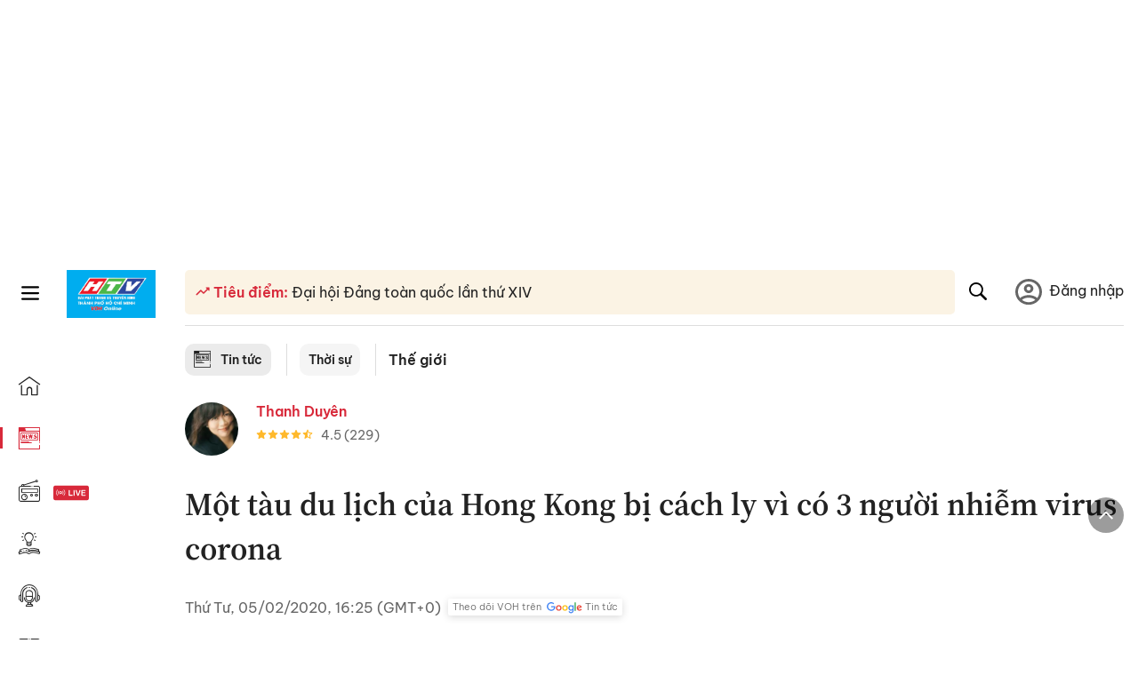

--- FILE ---
content_type: text/html; charset=utf-8
request_url: https://voh.com.vn/the-gioi/mot-tau-du-lich-cua-hong-kong-bi-cach-ly-vi-co-3-nguoi-nhiem-virus-corona-352921.html
body_size: 29038
content:
<!DOCTYPE html><html lang="vi"><head><meta charSet="utf-8"/><meta http-equiv="X-UA-Compatible" content="IE=edge"/><meta name="viewport" content="width=device-width, initial-scale=1.0, user-scalable=yes"/><meta name="theme-color" content="#000000"/><meta property="og:site_name" content="VOH"/><meta property="og:image:width" content="1200"/><meta property="og:image:height" content="630"/><meta property="og:type" content="article"/><meta name="twitter:card" content="summary"/><meta name="twitter:site" content="@tintucVOH"/><meta name="twitter:creator" content="@tintucVOH"/><meta name="copyright" content="VOH Online"/><meta property="article:publisher" content="https://www.facebook.com/RadioVOH"/><meta property="fb:app_id" content="199438930441095"/><meta property="fb:app_id" content="199438930441095"/><meta property="fb:pages" content="1564798427085684"/><meta name="robots" content="index, follow"/><link rel="shortcut icon" href="/favicon.ico"/><link rel="dns-prefetch" href="https://cdn.voh.com.vn"/><link rel="dns-prefetch" href="https://data.voh.com.vn"/><link rel="dns-prefetch" href="https://strm.voh.com.vn"/><link rel="dns-prefetch" href="https://img.voh.com.vn"/><link rel="dns-prefetch" href="https://www.googletagservices.com"/><link rel="dns-prefetch" href="https://stats.g.doubleclick.net"/><link rel="dns-prefetch" href="https://pagead2.googlesyndication.com"/><link rel="dns-prefetch" href="https://adservice.google.com.vn"/><link rel="dns-prefetch" href="https://www.google.com.vn"/><link rel="dns-prefetch" href="https://www.google.com"/><link rel="dns-prefetch" href="https://adservice.google.com"/><link rel="dns-prefetch" href="https://googleads.g.doubleclick.net"/><link rel="dns-prefetch" href="https://securepubads.g.doubleclick.net"/><link rel="dns-prefetch" href="https://partner.googleadservices.com"/><link rel="dns-prefetch" href="https://fonts.googleapis.com"/><link rel="preconnect" href="https://fonts.gstatic.com"/><link rel="dns-prefetch" href="https://cdn.ampproject.org"/><link rel="dns-prefetch" href="https://www.google-analytics.com"/><link rel="dns-prefetch" href="https://ssp.tenmax.io"/><link rel="dns-prefetch" href="https://static.doubleclick.net  "/><link rel="dns-prefetch" href="https://connect.facebook.net  "/><meta name="clckd" content="b1e4c22e9287308f1ec690ee36c52eb9"/><meta name="propeller" content="267966d4f59bdd55988ef1d0b00a5292"/><meta name="dailymotion-domain-verification" content="dme2ruwxmdkqwypm9"/><title>Một tàu du lịch của Hong Kong bị cách ly vì có 3 người nhiễm virus corona</title><meta name="title" content="Một tàu du lịch của Hong Kong bị cách ly vì có 3 người nhiễm virus corona"/><meta name="description" content="(VOH) - Hơn 1.800 người gồm hành khách và thủy thủ đoàn trên một tàu du lịch của Hong Kong đã bị giữ lại , cách ly để xét nghiệm vì trên tàu có 3 người Trung Quốc dương tính với virus corona."/><meta name="keywords" content="xét nghiệm, du thuyền, cách ly"/><link rel="canonical" href="https://voh.com.vn/the-gioi/mot-tau-du-lich-cua-hong-kong-bi-cach-ly-vi-co-3-nguoi-nhiem-virus-corona-352921.html"/><meta name="news_keywords" content="xét nghiệm, du thuyền, cách ly"/><meta property="og:title" content="Một tàu du lịch của Hong Kong bị cách ly vì có 3 người nhiễm virus corona"/><meta property="og:url" content="https://voh.com.vn/the-gioi/mot-tau-du-lich-cua-hong-kong-bi-cach-ly-vi-co-3-nguoi-nhiem-virus-corona-352921.html"/><meta property="og:description" content="(VOH) - Hơn 1.800 người gồm hành khách và thủy thủ đoàn trên một tàu du lịch của Hong Kong đã bị giữ lại , cách ly để xét nghiệm vì trên tàu có 3 người Trung Quốc dương tính với virus corona."/><link rel="image_src" href="https://image.voh.com.vn/voh/thumbnail/2020/02/05/124151447c9a1255510b45fb2d7f5d399fb1_20200205165243.jpg?w=600"/><meta property="og:image:secure_url" content="https://image.voh.com.vn/voh/thumbnail/2020/02/05/124151447c9a1255510b45fb2d7f5d399fb1_20200205165243.jpg?w=600"/><meta property="og:image" content="https://image.voh.com.vn/voh/thumbnail/2020/02/05/124151447c9a1255510b45fb2d7f5d399fb1_20200205165243.jpg?w=600"/><meta property="og:image:width" content="600"/><meta property="og:image:height" content="360"/><meta name="twitter:title" content="Một tàu du lịch của Hong Kong bị cách ly vì có 3 người nhiễm virus corona"/><meta name="twitter:description" content="(VOH) - Hơn 1.800 người gồm hành khách và thủy thủ đoàn trên một tàu du lịch của Hong Kong đã bị giữ lại , cách ly để xét nghiệm vì trên tàu có 3 người Trung Quốc dương tính với virus corona."/><meta name="twitter:image" content="https://image.voh.com.vn/voh/thumbnail/2020/02/05/124151447c9a1255510b45fb2d7f5d399fb1_20200205165243.jpg?w=600"/><script type="application/ld+json">{"@context":"http://schema.org","@type":"NewsArticle","headline":"Một tàu du lịch của Hong Kong bị cách ly vì có 3 người nhiễm virus corona","description":"(VOH) - Hơn 1.800 người gồm hành khách và thủy thủ đoàn trên một tàu du lịch của Hong Kong đã bị giữ lại , cách ly để xét nghiệm vì trên tàu có 3 người Trung Quốc dương tính với virus corona.","datePublished":"2020-02-05T16:25:45+07:00","dateModified":"2020-02-05T18:07:17+07:00","mainEntityOfPage":{"@type":"WebPage","@id":"https://voh.com.vn/the-gioi/mot-tau-du-lich-cua-hong-kong-bi-cach-ly-vi-co-3-nguoi-nhiem-virus-corona-352921.html"},"image":{"@type":"ImageObject","url":"https://image.voh.com.vn/voh/thumbnail/2020/02/05/124151447c9a1255510b45fb2d7f5d399fb1_20200205165243.jpg"},"author":{"@type":"Person","name":"Thanh Duyên (Theo Reuters)"},"publisher":{"@type":"Organization","name":"VOH","logo":{"@type":"ImageObject","url":"https://voh.com.vn/images/logo-voh-schema.png"}}}</script><meta name="next-head-count" content="60"/><link data-next-font="size-adjust" rel="preconnect" href="/" crossorigin="anonymous"/><link rel="preload" href="/_next/static/css/e9b2e15701e90a3e.css" as="style"/><link rel="stylesheet" href="/_next/static/css/e9b2e15701e90a3e.css" data-n-g=""/><link rel="preload" href="/_next/static/css/a5f398b6c04a73c6.css" as="style"/><link rel="stylesheet" href="/_next/static/css/a5f398b6c04a73c6.css" data-n-p=""/><noscript data-n-css=""></noscript><script defer="" nomodule="" src="/_next/static/chunks/polyfills-78c92fac7aa8fdd8.js"></script><script defer="" src="/_next/static/chunks/5031.300ea96dec1f6467.js"></script><script defer="" src="/_next/static/chunks/9686.924d31933b62d1f4.js"></script><script defer="" src="/_next/static/chunks/7949.39f1531868cc2a84.js"></script><script defer="" src="/_next/static/chunks/6426.bb99f56214266391.js"></script><script defer="" src="/_next/static/chunks/7717.53a1a2187f0c9981.js"></script><script defer="" src="/_next/static/chunks/9785.db6fa370ba9c8246.js"></script><script defer="" src="/_next/static/chunks/7531.2a6fb59ddea3c2a1.js"></script><script defer="" src="/_next/static/chunks/3579.771c5759fae63cf8.js"></script><script defer="" src="/_next/static/chunks/7792.2ddc0a8449258a78.js"></script><script defer="" src="/_next/static/chunks/2757.5255f2579b0e18b0.js"></script><script defer="" src="/_next/static/chunks/1002.6de49cfb5d45be77.js"></script><script defer="" src="/_next/static/chunks/609.475d001ed75afc8f.js"></script><script defer="" src="/_next/static/chunks/6236.f8a7b2d2f2751249.js"></script><script src="/_next/static/chunks/webpack-aabc4f107b682611.js" defer=""></script><script src="/_next/static/chunks/framework-aec4381329cec0e4.js" defer=""></script><script src="/_next/static/chunks/main-779723b3708b2682.js" defer=""></script><script src="/_next/static/chunks/pages/_app-554b4ae6c73a899a.js" defer=""></script><script src="/_next/static/chunks/5928-c2be66fcc2613198.js" defer=""></script><script src="/_next/static/chunks/9304-8afd49c1e8233174.js" defer=""></script><script src="/_next/static/chunks/5991-48e18cce9e7d5c17.js" defer=""></script><script src="/_next/static/chunks/2115-034ed500c8e03e2d.js" defer=""></script><script src="/_next/static/chunks/2998-8e0a705f6d19c8a2.js" defer=""></script><script src="/_next/static/chunks/3632-bf649645ef332731.js" defer=""></script><script src="/_next/static/chunks/2804-361eddb27ef31ded.js" defer=""></script><script src="/_next/static/chunks/7853-14c047f5d5f5d953.js" defer=""></script><script src="/_next/static/chunks/4768-d13d23a7f665421a.js" defer=""></script><script src="/_next/static/chunks/pages/news/news-detail-95387f900e8755dd.js" defer=""></script><script src="/_next/static/9nJDMe4Va6ROcYeoPIBai/_buildManifest.js" defer=""></script><script src="/_next/static/9nJDMe4Va6ROcYeoPIBai/_ssgManifest.js" defer=""></script></head><body><div id="__next"><script>var arfAsync = arfAsync || [];</script><style>
    #nprogress {
      pointer-events: none;
    }
    #nprogress .bar {
      background: #d8293a;
      position: fixed;
      z-index: 9999;
      top: 0;
      left: 0;
      width: 100%;
      height: 3px;
    }
    #nprogress .peg {
      display: block;
      position: absolute;
      right: 0px;
      width: 100px;
      height: 100%;
      box-shadow: 0 0 10px #d8293a, 0 0 5px #d8293a;
      opacity: 1;
      -webkit-transform: rotate(3deg) translate(0px, -4px);
      -ms-transform: rotate(3deg) translate(0px, -4px);
      transform: rotate(3deg) translate(0px, -4px);
    }
    #nprogress .spinner {
      display: block;
      position: fixed;
      z-index: 1031;
      top: 15px;
      right: 15px;
    }
    #nprogress .spinner-icon {
      width: 18px;
      height: 18px;
      box-sizing: border-box;
      border: solid 2px transparent;
      border-top-color: #d8293a;
      border-left-color: #d8293a;
      border-radius: 50%;
      -webkit-animation: nprogresss-spinner 400ms linear infinite;
      animation: nprogress-spinner 400ms linear infinite;
    }
    .nprogress-custom-parent {
      overflow: hidden;
      position: relative;
    }
    .nprogress-custom-parent #nprogress .spinner,
    .nprogress-custom-parent #nprogress .bar {
      position: absolute;
    }
    @-webkit-keyframes nprogress-spinner {
      0% {
        -webkit-transform: rotate(0deg);
      }
      100% {
        -webkit-transform: rotate(360deg);
      }
    }
    @keyframes nprogress-spinner {
      0% {
        transform: rotate(0deg);
      }
      100% {
        transform: rotate(360deg);
      }
    }
  </style><div class="Toastify"></div><div class="adstop" style="height:260px"></div><div class="header-pannel"><div class="site-header-mobi"><a title="VOH Online" id="Article_Header_LogoMobile" class="header-logo" href="/"><img alt="VOH Online" loading="lazy" width="49" height="28" decoding="async" data-nimg="1" style="color:transparent" src="/images/Logo-VOH.jpg"/></a><span class="menu-all" id="All_Menu-chi-tiet-mobile_Button"><svg xmlns="http://www.w3.org/2000/svg" id="All_Menu-chi-tiet-mobile_Button-lv2" width="20" height="20" viewBox="1 1 16 16" xml:space="preserve"><path d="M17 3.695a.887.887 0 0 1-.889.888H1.89a.89.89 0 0 1-.001-1.778h14.222a.89.89 0 0 1 .889.89zm0 5.333a.887.887 0 0 1-.889.888H1.89A.888.888 0 0 1 1 9.028a.89.89 0 0 1 .89-.889h14.222c.491 0 .888.399.888.889zm0 5.278a.89.89 0 0 1-.889.89H1.89a.89.89 0 0 1-.001-1.78h14.222a.89.89 0 0 1 .889.89z" fill=""></path></svg></span><span class="m-search" id="All_Search-mobile_Button"><svg xmlns="http://www.w3.org/2000/svg" id="All_Search-mobile_Button-lv2" width="16" height="16" viewBox="0 0 16 16" xml:space="preserve"><path fill="" d="M.003 6.421C0 3.191 2.341.492 5.46.061c3.354-.464 6.522 1.8 7.124 5.106.306 1.67-.006 3.229-.931 4.656-.108.169-.085.255.048.386 1.318 1.311 2.631 2.625 3.943 3.939.313.312.439.681.297 1.104a1.035 1.035 0 0 1-.859.729c-.387.063-.694-.094-.963-.361-1.295-1.299-2.598-2.594-3.888-3.896-.153-.154-.251-.173-.442-.05-3.785 2.437-8.781.308-9.673-4.116a4.887 4.887 0 0 1-.113-1.137zm6.33 4.779c2.672.005 4.859-2.168 4.866-4.832.006-2.674-2.162-4.863-4.827-4.871-2.685-.007-4.873 2.166-4.876 4.844-.003 2.671 2.171 4.854 4.837 4.859z"></path></svg></span><span class="m-menu m-ic-menu " id="All_Menu-section-expand-mobile_Button"><svg xmlns="http://www.w3.org/2000/svg" class="m-ic-down fx-down" id="All_Menu-section-expand-mobile_Button-lv2" width="20" height="20" viewBox="2 -4.5 16 16" xml:space="preserve"><path fill="" d="M9.994 5.018C8.394 3.42 6.754 1.779 5.095.12L4 1.162l5.994 5.994L16 1.154c-.333-.332-.7-.702-1.067-1.072L9.994 5.018z"></path></svg></span><span data-toggle-target="#_pop_login" class="m-btn-popup btn-popup bg-dk"><span class="account-photo"><img alt="name" loading="lazy" width="60" height="60" decoding="async" data-nimg="1" style="color:transparent;object-fit:cover" src="https://image.voh.com.vn/voh/image/2024/05/17/default-avatar-141625.png"/></span></span><div class="mobi-menubar" style="display:none"><div class="flex-mobi"><ul class="nav-mobi"><li><a title="Trang chủ" id="Article_Nav-Header_Item1" class="" href="/"><i class="icvoh icon-home"></i> <!-- -->Trang chủ</a></li><li><a title="Tin Tức" id="Article_Nav-Header_Item2" class="active" href="/tin-tuc-01230731000000001.html"><i class="icvoh icon-news"></i> <!-- -->Tin Tức</a></li><li><a title="Radio" id="Article_Nav-Header_Item3" class="" href="/radio-01240711000000003.html"><i class="icvoh icvoh icon-radio"></i> <!-- -->Radio</a></li><li><a title="Kiến thức" id="Article_Nav-Header_Item4" class="" href="/kien-thuc-01230804000000001.html"><i class="icvoh icon-kienthuc"></i> <!-- -->Kiến thức</a></li><li><a title="Podcast" id="Article_Nav-Header_Item5" target="_blank" class="" href="/podcast-01240416000000004.html"><i class="icvoh icon-podcast"></i> <!-- -->Podcast</a></li><li><a title="Video" id="Article_Nav-Header_Item6" target="_blank" class="" href="/video-01240116000000005.html"><i class="icvoh icon-video"></i> <!-- -->Video</a></li><li><a title="Sự kiện" id="Article_Nav-Header_Item7" target="_blank" class="" href="/su-kien-01241120000000006.html"><svg width="22" height="22" viewBox="0 0 25 25" fill="none" xmlns="http://www.w3.org/2000/svg"><g clip-path="url(#a)"><path d="M23.333 2.917H1.667c-.69 0-1.25.56-1.25 1.25v16.666c0 .69.56 1.25 1.25 1.25h21.666c.69 0 1.25-.56 1.25-1.25V4.167c0-.69-.56-1.25-1.25-1.25Z" stroke="#222"></path><path d="M23.333 2.917H1.667c-.69 0-1.25.56-1.25 1.25v19.166c0 .69.56 1.25 1.25 1.25h21.666c.69 0 1.25-.56 1.25-1.25V4.167c0-.69-.56-1.25-1.25-1.25Z" stroke="#222"></path><path d="M6.25 1.667a1.25 1.25 0 0 0-2.5 0v2.5a1.25 1.25 0 1 0 2.5 0zm7.5 0a1.25 1.25 0 1 0-2.5 0v2.5a1.25 1.25 0 1 0 2.5 0zm7.5 0a1.25 1.25 0 1 0-2.5 0v2.5a1.25 1.25 0 1 0 2.5 0z" fill="#fff" stroke="#222"></path><path d="M10 9.167a.417.417 0 0 0 0-.833zm-9.167 0H10v-.833H.833zm14.167 0a.417.417 0 0 1 0-.833zm9.167 0H15v-.833h9.167zm-11.667 0a.417.417 0 1 0 0-.833.417.417 0 0 0 0 .833" fill="#222"></path><path d="M11.975 18.385c.321-.161.691-.146 1.018-.014l.016.006.016.008 1.639.823c.139.07.27.047.369-.027a.39.39 0 0 0 .146-.38l-.288-1.783a1.11 1.11 0 0 1 .303-1.025l1.301-1.307c.215-.216.077-.59-.204-.633h-.003l-1.783-.291-.008-.001-.007-.002c-.325-.065-.705-.27-.871-.665l-.813-1.633-.006-.013-.005-.012a.29.29 0 0 0-.277-.186.36.36 0 0 0-.324.21l-.82 1.646-.006.014-.008.013c-.15.251-.436.614-.893.633l-1.755.286H8.71c-.28.044-.419.418-.204.634l1.301 1.307c.31.312.31.703.309.927v.06l-.005.032-.289 1.79a.39.39 0 0 0 .147.378c.098.075.23.098.369.028zm0 0 .188.356" stroke="#222"></path></g><defs><clipPath id="a"><path fill="#fff" d="M0 0h25v25H0z"></path></clipPath></defs></svg> <!-- -->Sự kiện</a></li><li><a title="WebStories" id="Article_Nav-Header_Item8" class="" href="/web-story-01230731000000001.html"><svg xmlns="http://www.w3.org/2000/svg" xmlns:xlink="http://www.w3.org/1999/xlink" fill="#000000" width="24" height="24" version="1.1" viewBox="0 0 487.867 487.867" xml:space="preserve"><path d="M52.596,170.037H28.798c-2.762,0-5,2.238-5,5v239.012c0,2.762,2.238,5,5,5h23.798c2.762,0,5-2.238,5-5V175.037  C57.596,172.275,55.357,170.037,52.596,170.037z M47.596,409.049H33.798V180.037h13.798V409.049z M52.596,122.447H28.798  c-2.762,0-5,2.238-5,5v23.792c0,2.762,2.238,5,5,5h23.798c2.762,0,5-2.238,5-5v-23.792  C57.596,124.686,55.357,122.447,52.596,122.447z M47.596,146.239H33.798v-13.792h13.798V146.239z M165.237,128.703h-27.556  c-2.762,0-5,2.238-5,5v276.749c0,2.762,2.238,5,5,5h27.556c2.762,0,5-2.238,5-5V133.703  C170.237,130.941,167.999,128.703,165.237,128.703z M160.237,405.452h-17.556V138.703h17.556V405.452z M165.237,73.6h-27.556  c-2.762,0-5,2.238-5,5v27.548c0,2.762,2.238,5,5,5h27.556c2.762,0,5-2.238,5-5V78.6C170.237,75.838,167.999,73.6,165.237,73.6z   M160.237,101.147h-17.556V83.6h17.556V101.147z M467.144,131.27h-31.132V71.226c0-13.885-11.297-25.182-25.182-25.182H110.127  c-2.762,0-5,2.238-5,5v47.605H5c-2.762,0-5,2.238-5,5v333.174c0,2.762,2.238,5,5,5h105.127h122.744h234.272  c11.427,0,20.724-9.297,20.724-20.724V151.993C487.867,140.566,478.57,131.27,467.144,131.27z M426.012,71.226v60.044h-15.856  v-25.114c0-2.762-2.238-5-5-5H252.504c-2.762,0-5,2.238-5,5v25.114h-14.633c-2.762,0-5,2.238-5,5v295.554h-8.311v-8.777  c0-2.762-2.238-5-5-5s-5,2.238-5,5v8.777h-12.192V56.044h12.192v342.768c0,2.762,2.238,5,5,5s5-2.238,5-5V56.044h191.27  C419.201,56.044,426.012,62.854,426.012,71.226z M257.504,131.27v-20.114h142.651v20.114H257.504z M105.127,431.823h-4.934v-6.899  c0-2.762-2.238-5-5-5s-5,2.238-5,5v6.899h-9.167V108.649h9.167v295.346c0,2.762,2.238,5,5,5s5-2.238,5-5V108.649h4.934V431.823z   M10,108.649h61.026v323.174H10V108.649z M115.127,56.044h72.241v375.779h-72.241V56.044z M237.871,141.27h54.072v290.554h-54.072  V141.27z M477.867,421.1c0,5.913-4.811,10.724-10.724,10.724h-147.91v-5.734c0-2.762-2.238-5-5-5s-5,2.238-5,5v5.734h-7.29V141.27  h7.29v265.939c0,2.762,2.238,5,5,5s5-2.238,5-5V141.27h111.769c0.003,0,0.006,0.001,0.01,0.001s0.006-0.001,0.01-0.001h36.122  c5.913,0,10.724,4.811,10.724,10.724V421.1z M275.807,195.668h-21.468c-2.762,0-5,2.238-5,5v215.61c0,2.762,2.238,5,5,5h21.468  c2.762,0,5-2.238,5-5v-215.61C280.807,197.906,278.568,195.668,275.807,195.668z M270.807,411.278h-11.468v-205.61h11.468V411.278z   M275.807,152.737h-21.468c-2.762,0-5,2.238-5,5v21.462c0,2.762,2.238,5,5,5h21.468c2.762,0,5-2.238,5-5v-21.462  C280.807,154.976,278.568,152.737,275.807,152.737z M270.807,174.199h-11.468v-11.462h11.468V174.199z M462.723,174.206H343.794  c-2.762,0-5,2.238-5,5v75.132c0,2.762,2.238,5,5,5h118.929c2.762,0,5-2.238,5-5v-75.132  C467.723,176.444,465.484,174.206,462.723,174.206z M457.723,249.338H348.794v-65.132h108.929V249.338z"></path></svg> <!-- -->WebStories</a></li></ul></div></div></div></div><div class="site-header "><div class="header-voh"><a title="" id="Article_Header_Logo" class="header-logo" href="/"><img alt="logo" loading="lazy" width="100" height="54" decoding="async" data-nimg="1" style="color:transparent" src="/images/Logo-VOH.jpg"/></a><span class="menu-all" id="All_Menu-chi-tiet-pc_Button"><svg xmlns="http://www.w3.org/2000/svg" id="All_Menu-chi-tiet-pc_Button-lv2" width="20" height="20" viewBox="1 1 16 16" xml:space="preserve"><path d="M17 3.695a.887.887 0 0 1-.889.888H1.89a.89.89 0 0 1-.001-1.778h14.222a.89.89 0 0 1 .889.89zm0 5.333a.887.887 0 0 1-.889.888H1.89A.888.888 0 0 1 1 9.028a.89.89 0 0 1 .89-.889h14.222c.491 0 .888.399.888.889zm0 5.278a.89.89 0 0 1-.889.89H1.89a.89.89 0 0 1-.001-1.78h14.222a.89.89 0 0 1 .889.89z" fill=""></path></svg></span></div><div class="navigation-left"><ul class="nav-left"><li><a title="Trang chủ" id="Article_Menu-trai_Label-text-1" class="nav-menu-cat " href="/"><i class="icvoh icon-home"></i></a></li><li><a title="Tin Tức" id="Article_Menu-trai_Label-text-2" class="nav-menu-cat active" href="/tin-tuc-01230731000000001.html"><i class="icvoh icon-news"></i></a></li><li><a title="Radio" id="Article_Menu-trai_Label-text-3" class="nav-menu-cat " href="/radio-01240711000000003.html"><i class="icvoh icvoh icon-radio"></i></a></li><li><a title="Kiến thức" id="Article_Menu-trai_Label-text-4" class="nav-menu-cat " href="/kien-thuc-01230804000000001.html"><i class="icvoh icon-kienthuc"></i></a></li><li><a title="Podcast" id="Article_Menu-trai_Label-text-5" class="nav-menu-cat " href="/podcast-01240416000000004.html"><i class="icvoh icon-podcast"></i></a></li><li><a title="Video" id="Article_Menu-trai_Label-text-6" class="nav-menu-cat " href="/video-01240116000000005.html"><i class="icvoh icon-video"></i></a></li><li><a title="Sự kiện" id="Article_Menu-trai_Label-text-7" class="nav-menu-cat " href="/su-kien-01241120000000006.html"><svg width="25" height="25" viewBox="0 0 25 25" fill="none" xmlns="http://www.w3.org/2000/svg"><g clip-path="url(#a)"><path d="M23.333 2.917H1.667c-.69 0-1.25.56-1.25 1.25v16.666c0 .69.56 1.25 1.25 1.25h21.666c.69 0 1.25-.56 1.25-1.25V4.167c0-.69-.56-1.25-1.25-1.25Z" stroke="#222"></path><path d="M23.333 2.917H1.667c-.69 0-1.25.56-1.25 1.25v19.166c0 .69.56 1.25 1.25 1.25h21.666c.69 0 1.25-.56 1.25-1.25V4.167c0-.69-.56-1.25-1.25-1.25Z" stroke="#222"></path><path d="M6.25 1.667a1.25 1.25 0 0 0-2.5 0v2.5a1.25 1.25 0 1 0 2.5 0zm7.5 0a1.25 1.25 0 1 0-2.5 0v2.5a1.25 1.25 0 1 0 2.5 0zm7.5 0a1.25 1.25 0 1 0-2.5 0v2.5a1.25 1.25 0 1 0 2.5 0z" fill="#fff" stroke="#222"></path><path d="M10 9.167a.417.417 0 0 0 0-.833zm-9.167 0H10v-.833H.833zm14.167 0a.417.417 0 0 1 0-.833zm9.167 0H15v-.833h9.167zm-11.667 0a.417.417 0 1 0 0-.833.417.417 0 0 0 0 .833" fill="#222"></path><path d="M11.975 18.385c.321-.161.691-.146 1.018-.014l.016.006.016.008 1.639.823c.139.07.27.047.369-.027a.39.39 0 0 0 .146-.38l-.288-1.783a1.11 1.11 0 0 1 .303-1.025l1.301-1.307c.215-.216.077-.59-.204-.633h-.003l-1.783-.291-.008-.001-.007-.002c-.325-.065-.705-.27-.871-.665l-.813-1.633-.006-.013-.005-.012a.29.29 0 0 0-.277-.186.36.36 0 0 0-.324.21l-.82 1.646-.006.014-.008.013c-.15.251-.436.614-.893.633l-1.755.286H8.71c-.28.044-.419.418-.204.634l1.301 1.307c.31.312.31.703.309.927v.06l-.005.032-.289 1.79a.39.39 0 0 0 .147.378c.098.075.23.098.369.028zm0 0 .188.356" stroke="#222"></path></g><defs><clipPath id="a"><path fill="#fff" d="M0 0h25v25H0z"></path></clipPath></defs></svg></a></li><li><a title="WebStories" id="Article_Menu-trai_Label-text-8" class="nav-menu-cat " href="/web-story-01230731000000001.html"><svg xmlns="http://www.w3.org/2000/svg" xmlns:xlink="http://www.w3.org/1999/xlink" fill="#000000" width="25" height="25" version="1.1" viewBox="0 0 487.867 487.867" xml:space="preserve"><path d="M52.596,170.037H28.798c-2.762,0-5,2.238-5,5v239.012c0,2.762,2.238,5,5,5h23.798c2.762,0,5-2.238,5-5V175.037  C57.596,172.275,55.357,170.037,52.596,170.037z M47.596,409.049H33.798V180.037h13.798V409.049z M52.596,122.447H28.798  c-2.762,0-5,2.238-5,5v23.792c0,2.762,2.238,5,5,5h23.798c2.762,0,5-2.238,5-5v-23.792  C57.596,124.686,55.357,122.447,52.596,122.447z M47.596,146.239H33.798v-13.792h13.798V146.239z M165.237,128.703h-27.556  c-2.762,0-5,2.238-5,5v276.749c0,2.762,2.238,5,5,5h27.556c2.762,0,5-2.238,5-5V133.703  C170.237,130.941,167.999,128.703,165.237,128.703z M160.237,405.452h-17.556V138.703h17.556V405.452z M165.237,73.6h-27.556  c-2.762,0-5,2.238-5,5v27.548c0,2.762,2.238,5,5,5h27.556c2.762,0,5-2.238,5-5V78.6C170.237,75.838,167.999,73.6,165.237,73.6z   M160.237,101.147h-17.556V83.6h17.556V101.147z M467.144,131.27h-31.132V71.226c0-13.885-11.297-25.182-25.182-25.182H110.127  c-2.762,0-5,2.238-5,5v47.605H5c-2.762,0-5,2.238-5,5v333.174c0,2.762,2.238,5,5,5h105.127h122.744h234.272  c11.427,0,20.724-9.297,20.724-20.724V151.993C487.867,140.566,478.57,131.27,467.144,131.27z M426.012,71.226v60.044h-15.856  v-25.114c0-2.762-2.238-5-5-5H252.504c-2.762,0-5,2.238-5,5v25.114h-14.633c-2.762,0-5,2.238-5,5v295.554h-8.311v-8.777  c0-2.762-2.238-5-5-5s-5,2.238-5,5v8.777h-12.192V56.044h12.192v342.768c0,2.762,2.238,5,5,5s5-2.238,5-5V56.044h191.27  C419.201,56.044,426.012,62.854,426.012,71.226z M257.504,131.27v-20.114h142.651v20.114H257.504z M105.127,431.823h-4.934v-6.899  c0-2.762-2.238-5-5-5s-5,2.238-5,5v6.899h-9.167V108.649h9.167v295.346c0,2.762,2.238,5,5,5s5-2.238,5-5V108.649h4.934V431.823z   M10,108.649h61.026v323.174H10V108.649z M115.127,56.044h72.241v375.779h-72.241V56.044z M237.871,141.27h54.072v290.554h-54.072  V141.27z M477.867,421.1c0,5.913-4.811,10.724-10.724,10.724h-147.91v-5.734c0-2.762-2.238-5-5-5s-5,2.238-5,5v5.734h-7.29V141.27  h7.29v265.939c0,2.762,2.238,5,5,5s5-2.238,5-5V141.27h111.769c0.003,0,0.006,0.001,0.01,0.001s0.006-0.001,0.01-0.001h36.122  c5.913,0,10.724,4.811,10.724,10.724V421.1z M275.807,195.668h-21.468c-2.762,0-5,2.238-5,5v215.61c0,2.762,2.238,5,5,5h21.468  c2.762,0,5-2.238,5-5v-215.61C280.807,197.906,278.568,195.668,275.807,195.668z M270.807,411.278h-11.468v-205.61h11.468V411.278z   M275.807,152.737h-21.468c-2.762,0-5,2.238-5,5v21.462c0,2.762,2.238,5,5,5h21.468c2.762,0,5-2.238,5-5v-21.462  C280.807,154.976,278.568,152.737,275.807,152.737z M270.807,174.199h-11.468v-11.462h11.468V174.199z M462.723,174.206H343.794  c-2.762,0-5,2.238-5,5v75.132c0,2.762,2.238,5,5,5h118.929c2.762,0,5-2.238,5-5v-75.132  C467.723,176.444,465.484,174.206,462.723,174.206z M457.723,249.338H348.794v-65.132h108.929V249.338z"></path></svg></a></li></ul></div></div><div class="menu-main-all  "><span class="close-all">×</span><div class="w-main-all "><div class="bg-main-all"><div class="menu-header"><a title="Trang chủ" id="Article_Menu-chi-tiet_Label-text" class="text-all" href="/">Trang chủ</a></div></div></div></div><div class="site-content false"><main class="main"><div class="menu-category-3"><div class="nav-item-1 fix-boder-sub"><a title="Tin tức" id="Article_Menu-chuyen-muc_Section-chinh" class="item-category-1" href="/tin-tuc-01230731000000001.html"><i class="icvoh icon-news ic-category"></i> <!-- -->Tin tức</a></div><div class="nav-item-1 fix-boder-sub"><a title="Thời sự" id="Article_Menu-chuyen-muc_Item1-text" class="item-category-1-2" href="/thoi-su-573.html">Thời sự</a></div><div class="nav-item-2"><a title="Thế giới" id="Article_Menu-chuyen-muc_Cate-text" class="item-category-3" href="/the-gioi-320.html">Thế giới</a></div></div><section class="section"><div class="post-article-author"><div class="author-item v-hover"><div class="author-thumb"><img alt="Thanh Duyên" title="Thanh Duyên" loading="lazy" decoding="async" data-nimg="fill" style="position:absolute;height:100%;width:100%;left:0;top:0;right:0;bottom:0;color:transparent;background-size:cover;background-position:50% 50%;background-repeat:no-repeat;background-image:url(&quot;data:image/svg+xml;charset=utf-8,%3Csvg xmlns=&#x27;http%3A//www.w3.org/2000/svg&#x27;%3E%3Cimage style=&#x27;filter:blur(20px)&#x27; preserveAspectRatio=&#x27;none&#x27; x=&#x27;0&#x27; y=&#x27;0&#x27; height=&#x27;100%25&#x27; width=&#x27;100%25&#x27; href=&#x27;/images/thumb_no_img.jpg&#x27;/%3E%3C/svg%3E&quot;)" sizes="(max-width: 1278px) 48px, 84px" srcSet="https://image.voh.com.vn/voh/image/2023/08/27/thanh-duyen-212536.jpg?w=64&amp;q=85 64w, https://image.voh.com.vn/voh/image/2023/08/27/thanh-duyen-212536.jpg?w=128&amp;q=85 128w, https://image.voh.com.vn/voh/image/2023/08/27/thanh-duyen-212536.jpg?w=256&amp;q=85 256w, https://image.voh.com.vn/voh/image/2023/08/27/thanh-duyen-212536.jpg?w=320&amp;q=85 320w, https://image.voh.com.vn/voh/image/2023/08/27/thanh-duyen-212536.jpg?w=480&amp;q=85 480w, https://image.voh.com.vn/voh/image/2023/08/27/thanh-duyen-212536.jpg?w=512&amp;q=85 512w, https://image.voh.com.vn/voh/image/2023/08/27/thanh-duyen-212536.jpg?w=768&amp;q=85 768w, https://image.voh.com.vn/voh/image/2023/08/27/thanh-duyen-212536.jpg?w=768&amp;q=85 768w, https://image.voh.com.vn/voh/image/2023/08/27/thanh-duyen-212536.jpg?w=1024&amp;q=85 1024w, https://image.voh.com.vn/voh/image/2023/08/27/thanh-duyen-212536.jpg?w=1024&amp;q=85 1024w, https://image.voh.com.vn/voh/image/2023/08/27/thanh-duyen-212536.jpg?w=1280&amp;q=85 1280w, https://image.voh.com.vn/voh/image/2023/08/27/thanh-duyen-212536.jpg?w=1400&amp;q=85 1400w, https://image.voh.com.vn/voh/image/2023/08/27/thanh-duyen-212536.jpg?w=1600&amp;q=85 1600w" src="https://image.voh.com.vn/voh/image/2023/08/27/thanh-duyen-212536.jpg?w=1600&amp;q=85"/></div><div class="author-info"><div class="author-name">Thanh Duyên</div><div class="row-rating"><div class="rate-rating"><span class="star-icons bg-star"><svg width="12" height="12" viewBox="0 0 8 8" fill="none" xmlns="http://www.w3.org/2000/svg"><path d="m4.003 6.3 1.73 1.045a.416.416 0 0 0 .62-.45L5.895 4.93l1.529-1.325a.417.417 0 0 0-.238-.73l-2.012-.17-.788-1.86a.417.417 0 0 0-.766 0L2.832 2.7.82 2.87a.416.416 0 0 0-.238.73l1.53 1.325-.46 1.966a.416.416 0 0 0 .622.45L4.003 6.3Z" fill="#FFB92C"></path></svg></span><span class="star-icons bg-star"><svg width="12" height="12" viewBox="0 0 8 8" fill="none" xmlns="http://www.w3.org/2000/svg"><path d="m4.003 6.3 1.73 1.045a.416.416 0 0 0 .62-.45L5.895 4.93l1.529-1.325a.417.417 0 0 0-.238-.73l-2.012-.17-.788-1.86a.417.417 0 0 0-.766 0L2.832 2.7.82 2.87a.416.416 0 0 0-.238.73l1.53 1.325-.46 1.966a.416.416 0 0 0 .622.45L4.003 6.3Z" fill="#FFB92C"></path></svg></span><span class="star-icons bg-star"><svg width="12" height="12" viewBox="0 0 8 8" fill="none" xmlns="http://www.w3.org/2000/svg"><path d="m4.003 6.3 1.73 1.045a.416.416 0 0 0 .62-.45L5.895 4.93l1.529-1.325a.417.417 0 0 0-.238-.73l-2.012-.17-.788-1.86a.417.417 0 0 0-.766 0L2.832 2.7.82 2.87a.416.416 0 0 0-.238.73l1.53 1.325-.46 1.966a.416.416 0 0 0 .622.45L4.003 6.3Z" fill="#FFB92C"></path></svg></span><span class="star-icons bg-star"><svg width="12" height="12" viewBox="0 0 8 8" fill="none" xmlns="http://www.w3.org/2000/svg"><path d="m4.003 6.3 1.73 1.045a.416.416 0 0 0 .62-.45L5.895 4.93l1.529-1.325a.417.417 0 0 0-.238-.73l-2.012-.17-.788-1.86a.417.417 0 0 0-.766 0L2.832 2.7.82 2.87a.416.416 0 0 0-.238.73l1.53 1.325-.46 1.966a.416.416 0 0 0 .622.45L4.003 6.3Z" fill="#FFB92C"></path></svg></span><span class="star-icons"><svg width="12" height="12" viewBox="0 0 8 8" fill="none" xmlns="http://www.w3.org/2000/svg"><path d="m7.19 2.767-2.016-.175L4.386.737a.417.417 0 0 0-.766 0l-.788 1.859-2.012.17a.416.416 0 0 0-.238.73l1.53 1.325-.46 1.966a.416.416 0 0 0 .622.45l1.729-1.041 1.73 1.046a.416.416 0 0 0 .62-.45L5.895 4.82l1.529-1.325a.416.416 0 0 0-.234-.73Zm-3.187 2.65V1.542l.712 1.683 1.825.158-1.383 1.2.417 1.784-1.571-.95Z" fill="#FFB92C"></path></svg></span></div><div class="rating-text">4.5<!-- --> (229)</div></div></div></div></div><header class="post-article-header"><h1 class="post-article-title">Một tàu du lịch của Hong Kong bị cách ly vì có 3 người nhiễm virus corona</h1></header><div class="post-article-meta"><div class="inline-item"><span class="post-article-publish">Thứ Tư, 05/02/2020, 16:25 (GMT+7)</span></div><div class="inline-item"><a title="Theo dõi VOH Online trên Google News" target="_blank" rel="nofollow noopener noreferrer" id="Article_GoogleNews_Label-text" class="link-googlenews" href="https://news.google.com/publications/CAAqJAgKIh5DQklTRUFnTWFnd0tDblp2YUM1amIyMHVkbTRvQUFQAQ?ceid=VN:vi&amp;oc=3">Theo dõi VOH trên<!-- --> <img alt="voh online google news" loading="lazy" width="41" height="13" decoding="async" data-nimg="1" style="color:transparent" src="/images/googlelogo.svg"/>Tin tức</a></div></div><div id="news-detail-control-hide" style="height:55px;float:left;width:100%;display:none"></div><div class="post-article-share " id="news-detail-control"><div class="item-share" style="cursor:pointer" id="Article_Toolbar-share-pc_Button"><span class="ic-share-alt hidden-m" id="Article_Toolbar-share-pc_Button-lv2"><svg xmlns="http://www.w3.org/2000/svg" id="Article_Toolbar-share-pc_Button-lv3" width="18" height="18" viewBox="0 0 24 24"><path data-name="Rectangle 3" fill="none" d="M0 0h24v24H0z"></path><path d="M14 9V5l8 7-8 7v-4s-12-.931-12 4.737C2 8.4 14 9 14 9Z" fill="none" stroke="#000" stroke-miterlimit="10" stroke-width="1.5"></path></svg>Chia sẻ</span><span class="ic-share-alt2 hidden-pc" id="Article_Toolbar-share-mobile_Button-lv2"><svg id="Article_Toolbar-share-mobile_Button-lv3-1" width="20" height="20" viewBox="0 0 24 24" xmlns="http://www.w3.org/2000/svg"><path data-name="Rectangle 3" fill="none" d="M0 0h24v24H0z"></path><path d="M14 9V5l8 7-8 7v-4s-12-.931-12 4.737C2 8.4 14 9 14 9Z" fill="none" stroke="#000" stroke-miterlimit="10" stroke-width="1.5"></path></svg><span class="font-chiase" id="Article_Toolbar-share-mobile_Button-lv3-2">Chia sẻ</span></span></div><div title="Copy Link" class="item-share hidden-m" style="cursor:pointer;position:relative" id="Article_Toolbar-copy-link-pc_Button"><svg xmlns="http://www.w3.org/2000/svg" class="icon" id="Article_Toolbar-copy-link-pc_Button-lv2" width="24" height="24" viewBox="0 0 1024 1024"><path fill="#222" d="M715.648 625.152 670.4 579.904l90.496-90.56c75.008-74.944 85.12-186.368 22.656-248.896-62.528-62.464-173.952-52.352-248.96 22.656L444.16 353.6l-45.248-45.248 90.496-90.496c100.032-99.968 251.968-110.08 339.456-22.656 87.488 87.488 77.312 239.424-22.656 339.456l-90.496 90.496zm-90.496 90.496-90.496 90.496C434.624 906.112 282.688 916.224 195.2 828.8c-87.488-87.488-77.312-239.424 22.656-339.456l90.496-90.496 45.248 45.248-90.496 90.56c-75.008 74.944-85.12 186.368-22.656 248.896 62.528 62.464 173.952 52.352 248.96-22.656l90.496-90.496zm0-362.048 45.248 45.248L398.848 670.4 353.6 625.152z"></path></svg></div><button title="Chia sẻ lên Facebook" id="Article_Toolbar-share-facebook-pc_Button" aria-label="facebook" class="react-share__ShareButton item-share hidden-m" style="background-color:transparent;border:none;padding:0;font:inherit;color:inherit;cursor:pointer"><svg xmlns="http://www.w3.org/2000/svg" id="Article_Toolbar-share-facebook-pc_Button-lv2" width="24" height="24" viewBox="0 0 24 24" fill="none"><path d="M9 22h4v-8h2.879L17 10h-4V7a1 1 0 0 1 1-1h3V2c-8-.5-8 2.5-8 8H6v4h3z" stroke="#222" stroke-width="2" stroke-linecap="round" stroke-linejoin="round"></path></svg></button><div class="item-share"><span class="line-solid">|</span></div><div class="item-share"><span class="font-bookmark" style="cursor:pointer" id=" Article_Toolbar-luu-pc_Button"><svg xmlns="http://www.w3.org/2000/svg" id=" Article_Toolbar-luu-pc_Button-lv2-1" width="24" height="24" viewBox="0 0 24 24" data-name="Line Color"><path d="m12 17-7 4V4a1 1 0 0 1 1-1h12a1 1 0 0 1 1 1v17Z"></path></svg><span class="hidden-m">Lưu</span></span></div><div class="item-share"><span class="font-chu-aa" style="cursor:pointer" id="Article_Toolbar-tang-co-chu-pc_Button-text"><svg xmlns="http://www.w3.org/2000/svg" id="Article_Toolbar-tang-co-chu-pc_Button-text-lv2-1" width="20" height="20" viewBox="0 0 23 20" fill="none"><path d="M0 20.001 5.977 3.234h2.817l6 16.767h-2.382l-1.42-4.01h-7.19L2.382 20zm4.489-6.004h5.817L7.397 5.772zm13.403-5.833V5.067h-3.096V3.37h3.096V.273h1.697V3.37h3.097v1.697h-3.097v3.097z" fill="#222"></path></svg><span class="hidden-m" id="Article_Toolbar-tang-co-chu-pc_Button-text-lv2-2">Phóng to chữ</span></span></div><div class="item-share"><span class="font-chu-aa" style="cursor:pointer" id="Article_Toolbar-giam-co-chu-pc_Button-text"><svg xmlns="http://www.w3.org/2000/svg" id="Article_Toolbar-giam-co-chu-pc_Button-text-lv2-1" width="20" height="20" viewBox="0 0 23 17" fill="none"><path d="M0 17 6.084 0h2.867l6.108 17h-2.424l-1.446-4.066H3.87L2.425 17zm4.569-6.088h5.92L7.53 2.573zm9.759-8.798V.276H23v1.838z" fill="#222"></path></svg><span class="hidden-m" id="Article_Toolbar-giam-co-chu-pc_Button-text-lv2-2">Thu nhỏ chữ</span></span></div><div class="item-share"><span class="line-solid">|</span></div><div class="item-share"><a class="font-comment" href="/the-gioi/mot-tau-du-lich-cua-hong-kong-bi-cach-ly-vi-co-3-nguoi-nhiem-virus-corona-352921.html#comments"><svg xmlns="http://www.w3.org/2000/svg" width="17" height="17" viewBox="0 0 17 17" fill="none"><path d="M15.3 1.7v11.195l-.995-.995H1.7V1.7zm0-1.7H1.7C.765 0 0 .765 0 1.7v10.2c0 .935.765 1.7 1.7 1.7h11.9L17 17V1.7c0-.935-.765-1.7-1.7-1.7" fill="#2B2C30"></path></svg><span id="comment_counter_352921"></span> <span class="hidden-m">Bình luận</span></a></div><div class="item-share"><span class="line-solid">|</span></div><div class="item-share"><span class="font-like" id="Article_Toolbar-like-pc_Button-text"><svg xmlns="http://www.w3.org/2000/svg" id="Article_Toolbar-like-pc-mobile_Button-text-lv2-1" width="20" height="20" fill="none" viewBox="0 0 20 20"><path fill="currentColor" d="M18.214 11.199a3.7 3.7 0 0 0 .536-1.947c0-1.719-1.454-3.343-3.352-3.343h-1.425a5 5 0 0 0 .346-1.818C14.318 1.248 12.846 0 10.597 0 8.19 0 8.328 3.708 7.794 4.242c-.889.889-1.938 2.596-2.686 3.258H1.25C.56 7.5 0 8.06 0 8.75v9.375c0 .69.56 1.25 1.25 1.25h2.5a1.25 1.25 0 0 0 1.21-.936c1.739.039 2.932 1.56 6.945 1.56h.868c3.012 0 4.374-1.54 4.412-3.724.52-.72.793-1.684.677-2.617a3.63 3.63 0 0 0 .351-2.461M15.801 13.3c.491.825.049 1.93-.545 2.249.301 1.905-.688 2.574-2.075 2.574h-1.477c-2.798 0-4.611-1.477-6.705-1.477V9.375h.427c1.108 0 2.655-2.769 3.693-3.807 1.108-1.108.739-2.954 1.477-3.693 1.846 0 1.846 1.288 1.846 2.216 0 1.53-1.108 2.216-1.108 3.693h4.062c.825 0 1.474.739 1.477 1.477s-.501 1.477-.87 1.477c.527.569.639 1.767-.204 2.563M3.438 16.875a.938.938 0 1 1-1.876 0 .938.938 0 0 1 1.876 0"></path></svg> <span class="hidden-m" id="Article_Toolbar-like-pc_Button-text-lv2-2">Like</span></span></div><div class="item-share"><span class="font-disliked" id="Article_Toolbar-dislike-pc_Button-text"><svg xmlns="http://www.w3.org/2000/svg" id="Article_Toolbar-dislike-pc-mobile_Button-text-lv2-1" width="20" height="20" fill="none" viewBox="0 0 20 20" transform=""><path fill="currentColor" d="M18.214 8.801a3.63 3.63 0 0 0-.351-2.461 3.77 3.77 0 0 0-.677-2.617C17.148 1.54 15.786 0 12.773 0h-.868C7.859 0 6.601 1.563 5 1.563h-.424a1.25 1.25 0 0 0-.826-.313h-2.5C.56 1.25 0 1.81 0 2.5v9.375c0 .69.56 1.25 1.25 1.25h2.5c.463 0 .866-.251 1.082-.625h.275c.748.662 1.797 2.369 2.686 3.258.534.534.397 4.242 2.803 4.242 2.249 0 3.721-1.248 3.721-4.091a5 5 0 0 0-.346-1.818h1.425c1.899 0 3.352-1.624 3.352-3.343a3.7 3.7 0 0 0-.536-1.947M2.5 11.563a.938.938 0 1 1 0-1.876.938.938 0 0 1 0 1.876m12.898.654h-4.062c0 1.477 1.108 2.163 1.108 3.693 0 .928 0 2.216-1.846 2.216-.739-.739-.37-2.585-1.477-3.693-1.039-1.039-2.587-3.808-3.694-3.808H5V3.353c2.094 0 3.906-1.477 6.705-1.477h1.477c1.387 0 2.376.669 2.075 2.574.594.319 1.035 1.423.545 2.249.843.796.73 1.995.204 2.563.369 0 .873.739.87 1.477s-.653 1.477-1.477 1.477"></path></svg><span class="hidden-m" id="Article_Toolbar-dislike-pc_Button-text-lv2-2">Dislike</span></span></div><span class="menu-all" id="Article_Toolbar-menu-mobile_Button"><svg xmlns="http://www.w3.org/2000/svg" id="Article_Toolbar-menu-mobile_Button-lv2" width="20" height="20" viewBox="1 1 16 16" xml:space="preserve"><path d="M17 3.695a.887.887 0 0 1-.889.888H1.89a.89.89 0 0 1-.001-1.778h14.222a.89.89 0 0 1 .889.89zm0 5.333a.887.887 0 0 1-.889.888H1.89A.888.888 0 0 1 1 9.028a.89.89 0 0 1 .89-.889h14.222c.491 0 .888.399.888.889zm0 5.278a.89.89 0 0 1-.889.89H1.89a.89.89 0 0 1-.001-1.78h14.222a.89.89 0 0 1 .889.89z" fill=""></path></svg></span></div><div class="flex-sticky"><div class="content-center"><div class="block-details"><article class="post post-article"><div class="post-article-summary">(VOH) - Hơn 1.800 người gồm hành khách và thủy thủ đoàn trên một tàu du lịch của Hong Kong đã bị giữ lại , cách ly để xét nghiệm vì trên tàu có 3 người Trung Quốc dương tính với virus corona.</div><div id="PhotoSwipe352921" class="post-article-body" style="min-height:320px"><p style="text-align: justify;">Ngo&agrave;i ra, theo cơ quan chức năng Hong Kong, một số th&agrave;nh vi&ecirc;n thủy thủ đo&agrave;n cũng b&aacute;o c&aacute;o rằng đ&atilde; bị sốt.</p>

<p style="text-align: justify;">T&iacute;nh đến nay, Hong Kong ghi nhận 18 ca nhiễm <a href="https://voh.com.vn/tag/virus-corona.html" target="_blank">virus corona</a> chủng mới, trong đ&oacute; đ&atilde; c&oacute; trường hợp tử vong đầu ti&ecirc;n c&aacute;ch đ&acirc;y &iacute;t ng&agrave;y. Trong số những người mắc bệnh, c&oacute; &iacute;t nhất 4 người từng di chuyển qua lại đến Trung Quốc.</p>

<p style="text-align: justify;">B&ecirc;n cạnh đ&oacute;, đội ngũ nh&acirc;n vi&ecirc;n y tế tại Hong Kong cũng tổ chức đ&igrave;nh c&ocirc;ng trong tuần n&agrave;y nhằm y&ecirc;u cầu ch&iacute;nh quyền th&agrave;nh phố đ&oacute;ng cửa khẩu với Trung Quốc nhằm tr&aacute;nh dịch bệnh l&acirc;y lan.</p>

<p style="text-align: justify;">Con t&agrave;u du lịch hiện đang bị c&aacute;ch ly mang t&ecirc;n World Dream, được điều h&agrave;nh bởi h&atilde;ng t&agrave;u biển Dream Cruises thuộc tập đo&agrave;n Genting Hong Kong. Con t&agrave;u n&agrave;y đang tr&ecirc;n đường đến cảng Cao H&ugrave;ng nằm ở nam Đ&agrave;i Loan, tuy nhi&ecirc;n đ&atilde; bị từ chối nhập cảnh v&agrave;o thứ ba 4/2 v&agrave; bị buộc quay trở lại để tiến h&agrave;nh kiểm tra x&eacute;t nghiệm. Hiện con t&agrave;u đang neo đậu tại Hong Kong.</p>

<div class="adv-components" id="MiddleContent-01"></div><p style="text-align: center;"><img src="https://image.voh.com.vn/voh/Image/2020/02/05/r00800600w1200h678fmax_20200205164831.jpg" style="width: 600px; height: 450px;"></p>

<p style="text-align: center;"><span style="color:#0000CD;">T&agrave;u du lịch World Dream hiện đang neo đậu tại bến t&agrave;u Kai Tak ở Hong Kong. Tr&ecirc;n t&agrave;u c&oacute; hơn 1.800 người hiện đang bị c&aacute;ch ly chờ x&eacute;t nghiệm. Ảnh: Reuters</span></p>

<p style="text-align: center;"><img src="https://image.voh.com.vn/voh/Image/2020/02/05/download_20200205165002.jpg" style="width: 600px; height: 400px;"></p>

<p style="text-align: center;"><span style="color:#0000CD;">T&agrave;u của cơ quan y tế Hong Kong khi chuẩn bị đến khu vực t&agrave;u World Dream đang neo đậu để l&agrave;m nhiệm vụ. Ảnh: Reuters</span></p>

<p style="text-align: justify;">Cơ quan y tế Hong Kong cho biết, 3 người Trung Quốc c&oacute; mặt tr&ecirc;n t&agrave;u từ ng&agrave;y 19 đến 24/1 đ&atilde; được x&eacute;t nghiệm dương t&iacute;nh với virus corona. Số h&agrave;nh kh&aacute;ch c&ograve;n lại tr&ecirc;n t&agrave;u đa số l&agrave; đến từ Hong Kong.</p>

<p style="text-align: justify;">Tiến sĩ Leung Yiu-hong thuộc cơ quan y tế Hong Kong cho biết: &quot;Những người n&agrave;y sắp tới sẽ được đưa tới bệnh viện để c&aacute;ch ly. 27 thủy thủ đo&agrave;n c&ograve;n lại đều c&oacute; dấu hiệu về vi&ecirc;m đường h&ocirc; hấp loại nhẹ như đau họng, ho. Ch&uacute;ng t&ocirc;i đang đem mẫu m&aacute;u của họ đi x&eacute;t nghiệm virus corona. Ch&uacute;ng t&ocirc;i hiện chưa thể kết luận g&igrave; về thời hạn c&aacute;ch ly sẽ k&eacute;o d&agrave;i bao l&acirc;u.&rdquo;</p>
<div class="adv-components" id="MiddleContent-02"></div></div><div class="box-see-more2" style="padding:6px 0px 6px 0px;margin-bottom:18px"><article class="post post-news listing-middle"><figure class="post-thumb"><a title="Nhật Bản: Du thuyền bị cách ly do có 10 khách dương tính với nCoV 2019" id="Article_Tin-lien-quan_Item1-image" class="post-image " rel="" href="/the-gioi/nhat-ban-du-thuyen-bi-cach-ly-do-co-10-khach-duong-tinh-voi-ncov-2019-352855.html"><img alt="Nhật Bản: Du thuyền bị cách ly do có 10 khách dương tính với nCoV 2019" loading="lazy" decoding="async" data-nimg="fill" style="position:absolute;height:100%;width:100%;left:0;top:0;right:0;bottom:0;color:transparent;background-size:cover;background-position:50% 50%;background-repeat:no-repeat;background-image:url(&quot;data:image/svg+xml;charset=utf-8,%3Csvg xmlns=&#x27;http%3A//www.w3.org/2000/svg&#x27;%3E%3Cimage style=&#x27;filter:blur(20px)&#x27; preserveAspectRatio=&#x27;none&#x27; x=&#x27;0&#x27; y=&#x27;0&#x27; height=&#x27;100%25&#x27; width=&#x27;100%25&#x27; href=&#x27;/images/thumb_no_img.jpg&#x27;/%3E%3C/svg%3E&quot;)" sizes="(max-width: 1278px) 140px, 260px" srcSet="https://image.voh.com.vn/voh/thumbnail/2020/02/05/photo11580865921986416678593_20200205101145.jpg?w=64&amp;q=85 64w, https://image.voh.com.vn/voh/thumbnail/2020/02/05/photo11580865921986416678593_20200205101145.jpg?w=128&amp;q=85 128w, https://image.voh.com.vn/voh/thumbnail/2020/02/05/photo11580865921986416678593_20200205101145.jpg?w=256&amp;q=85 256w, https://image.voh.com.vn/voh/thumbnail/2020/02/05/photo11580865921986416678593_20200205101145.jpg?w=320&amp;q=85 320w, https://image.voh.com.vn/voh/thumbnail/2020/02/05/photo11580865921986416678593_20200205101145.jpg?w=480&amp;q=85 480w, https://image.voh.com.vn/voh/thumbnail/2020/02/05/photo11580865921986416678593_20200205101145.jpg?w=512&amp;q=85 512w, https://image.voh.com.vn/voh/thumbnail/2020/02/05/photo11580865921986416678593_20200205101145.jpg?w=768&amp;q=85 768w, https://image.voh.com.vn/voh/thumbnail/2020/02/05/photo11580865921986416678593_20200205101145.jpg?w=768&amp;q=85 768w, https://image.voh.com.vn/voh/thumbnail/2020/02/05/photo11580865921986416678593_20200205101145.jpg?w=1024&amp;q=85 1024w, https://image.voh.com.vn/voh/thumbnail/2020/02/05/photo11580865921986416678593_20200205101145.jpg?w=1024&amp;q=85 1024w, https://image.voh.com.vn/voh/thumbnail/2020/02/05/photo11580865921986416678593_20200205101145.jpg?w=1280&amp;q=85 1280w, https://image.voh.com.vn/voh/thumbnail/2020/02/05/photo11580865921986416678593_20200205101145.jpg?w=1400&amp;q=85 1400w, https://image.voh.com.vn/voh/thumbnail/2020/02/05/photo11580865921986416678593_20200205101145.jpg?w=1600&amp;q=85 1600w" src="https://image.voh.com.vn/voh/thumbnail/2020/02/05/photo11580865921986416678593_20200205101145.jpg?w=1600&amp;q=85"/></a></figure><div class="header-middle"><div class="entry-title"><a title="Nhật Bản: Du thuyền bị cách ly do có 10 khách dương tính với nCoV 2019" id="Article_Tin-lien-quan_Item1-text" rel="" href="/the-gioi/nhat-ban-du-thuyen-bi-cach-ly-do-co-10-khach-duong-tinh-voi-ncov-2019-352855.html">Nhật Bản: Du thuyền bị cách ly do có 10 khách dương tính với nCoV 2019</a></div></div></article><article class="post post-news listing-middle"><figure class="post-thumb"><a title="Dịch virus corona: Vì sao người hay bị lây bệnh từ động vật?" id="Article_Tin-lien-quan_Item2-image" class="post-image " rel="" href="/suc-khoe/dich-virus-corona-vi-sao-nguoi-hay-bi-lay-benh-tu-dong-vat-352802.html"><img alt="Dịch virus corona: Vì sao người hay bị lây bệnh từ động vật?" loading="lazy" decoding="async" data-nimg="fill" style="position:absolute;height:100%;width:100%;left:0;top:0;right:0;bottom:0;color:transparent;background-size:cover;background-position:50% 50%;background-repeat:no-repeat;background-image:url(&quot;data:image/svg+xml;charset=utf-8,%3Csvg xmlns=&#x27;http%3A//www.w3.org/2000/svg&#x27;%3E%3Cimage style=&#x27;filter:blur(20px)&#x27; preserveAspectRatio=&#x27;none&#x27; x=&#x27;0&#x27; y=&#x27;0&#x27; height=&#x27;100%25&#x27; width=&#x27;100%25&#x27; href=&#x27;/images/thumb_no_img.jpg&#x27;/%3E%3C/svg%3E&quot;)" sizes="(max-width: 1278px) 140px, 260px" srcSet="https://image.voh.com.vn/voh/thumbnail/2020/02/04/download_20200204173728.jpg?w=64&amp;q=85 64w, https://image.voh.com.vn/voh/thumbnail/2020/02/04/download_20200204173728.jpg?w=128&amp;q=85 128w, https://image.voh.com.vn/voh/thumbnail/2020/02/04/download_20200204173728.jpg?w=256&amp;q=85 256w, https://image.voh.com.vn/voh/thumbnail/2020/02/04/download_20200204173728.jpg?w=320&amp;q=85 320w, https://image.voh.com.vn/voh/thumbnail/2020/02/04/download_20200204173728.jpg?w=480&amp;q=85 480w, https://image.voh.com.vn/voh/thumbnail/2020/02/04/download_20200204173728.jpg?w=512&amp;q=85 512w, https://image.voh.com.vn/voh/thumbnail/2020/02/04/download_20200204173728.jpg?w=768&amp;q=85 768w, https://image.voh.com.vn/voh/thumbnail/2020/02/04/download_20200204173728.jpg?w=768&amp;q=85 768w, https://image.voh.com.vn/voh/thumbnail/2020/02/04/download_20200204173728.jpg?w=1024&amp;q=85 1024w, https://image.voh.com.vn/voh/thumbnail/2020/02/04/download_20200204173728.jpg?w=1024&amp;q=85 1024w, https://image.voh.com.vn/voh/thumbnail/2020/02/04/download_20200204173728.jpg?w=1280&amp;q=85 1280w, https://image.voh.com.vn/voh/thumbnail/2020/02/04/download_20200204173728.jpg?w=1400&amp;q=85 1400w, https://image.voh.com.vn/voh/thumbnail/2020/02/04/download_20200204173728.jpg?w=1600&amp;q=85 1600w" src="https://image.voh.com.vn/voh/thumbnail/2020/02/04/download_20200204173728.jpg?w=1600&amp;q=85"/></a></figure><div class="header-middle"><div class="entry-title"><a title="Dịch virus corona: Vì sao người hay bị lây bệnh từ động vật?" id="Article_Tin-lien-quan_Item2-text" rel="" href="/suc-khoe/dich-virus-corona-vi-sao-nguoi-hay-bi-lay-benh-tu-dong-vat-352802.html">Dịch virus corona: Vì sao người hay bị lây bệnh từ động vật?</a></div></div></article><article class="post post-news listing-middle"><figure class="post-thumb"><a title="Các nước G7 họp tìm phương án phòng chống dịch bệnh do virus corona" id="Article_Tin-lien-quan_Item3-image" class="post-image " rel="" href="/the-gioi/cac-nuoc-g7-hop-tim-phuong-an-phong-chong-dich-benh-do-virus-corona-352789.html"><img alt="Các nước G7 họp tìm phương án phòng chống dịch bệnh do virus corona" loading="lazy" decoding="async" data-nimg="fill" style="position:absolute;height:100%;width:100%;left:0;top:0;right:0;bottom:0;color:transparent;background-size:cover;background-position:50% 50%;background-repeat:no-repeat;background-image:url(&quot;data:image/svg+xml;charset=utf-8,%3Csvg xmlns=&#x27;http%3A//www.w3.org/2000/svg&#x27;%3E%3Cimage style=&#x27;filter:blur(20px)&#x27; preserveAspectRatio=&#x27;none&#x27; x=&#x27;0&#x27; y=&#x27;0&#x27; height=&#x27;100%25&#x27; width=&#x27;100%25&#x27; href=&#x27;/images/thumb_no_img.jpg&#x27;/%3E%3C/svg%3E&quot;)" sizes="(max-width: 1278px) 140px, 260px" srcSet="https://image.voh.com.vn/voh/thumbnail/2020/02/04/download_20200204161253.jpg?w=64&amp;q=85 64w, https://image.voh.com.vn/voh/thumbnail/2020/02/04/download_20200204161253.jpg?w=128&amp;q=85 128w, https://image.voh.com.vn/voh/thumbnail/2020/02/04/download_20200204161253.jpg?w=256&amp;q=85 256w, https://image.voh.com.vn/voh/thumbnail/2020/02/04/download_20200204161253.jpg?w=320&amp;q=85 320w, https://image.voh.com.vn/voh/thumbnail/2020/02/04/download_20200204161253.jpg?w=480&amp;q=85 480w, https://image.voh.com.vn/voh/thumbnail/2020/02/04/download_20200204161253.jpg?w=512&amp;q=85 512w, https://image.voh.com.vn/voh/thumbnail/2020/02/04/download_20200204161253.jpg?w=768&amp;q=85 768w, https://image.voh.com.vn/voh/thumbnail/2020/02/04/download_20200204161253.jpg?w=768&amp;q=85 768w, https://image.voh.com.vn/voh/thumbnail/2020/02/04/download_20200204161253.jpg?w=1024&amp;q=85 1024w, https://image.voh.com.vn/voh/thumbnail/2020/02/04/download_20200204161253.jpg?w=1024&amp;q=85 1024w, https://image.voh.com.vn/voh/thumbnail/2020/02/04/download_20200204161253.jpg?w=1280&amp;q=85 1280w, https://image.voh.com.vn/voh/thumbnail/2020/02/04/download_20200204161253.jpg?w=1400&amp;q=85 1400w, https://image.voh.com.vn/voh/thumbnail/2020/02/04/download_20200204161253.jpg?w=1600&amp;q=85 1600w" src="https://image.voh.com.vn/voh/thumbnail/2020/02/04/download_20200204161253.jpg?w=1600&amp;q=85"/></a></figure><div class="header-middle"><div class="entry-title"><a title="Các nước G7 họp tìm phương án phòng chống dịch bệnh do virus corona" id="Article_Tin-lien-quan_Item3-text" rel="" href="/the-gioi/cac-nuoc-g7-hop-tim-phuong-an-phong-chong-dich-benh-do-virus-corona-352789.html">Các nước G7 họp tìm phương án phòng chống dịch bệnh do virus corona</a></div></div></article></div><div class="post-article-tags"><a title="xét nghiệm" id="Article_Danh-sach-tag_Item1-text" class="tags-article" href="/tag/xet-nghiem-03160202000006346.html">xét nghiệm</a><a title="du thuyền" id="Article_Danh-sach-tag_Item2-text" class="tags-article" href="/tag/du-thuyen-03160402000008049.html">du thuyền</a><a title="cách ly" id="Article_Danh-sach-tag_Item3-text" class="tags-article" href="/tag/cach-ly-03180613000062550.html">cách ly</a></div></article></div><div class="block-comment"><div class="title-comment"><svg xmlns="http://www.w3.org/2000/svg" width="17" height="17" viewBox="0 0 17 17" fill="none"><path d="M15.3 1.7v11.195l-.995-.995H1.7V1.7zm0-1.7H1.7C.765 0 0 .765 0 1.7v10.2c0 .935.765 1.7 1.7 1.7h11.9L17 17V1.7c0-.935-.765-1.7-1.7-1.7" fill="#2B2C30"></path></svg> <!-- -->Bình luận</div><div class="box-no-uer"><textarea class="textarea textarea-comment" placeholder="Viết bình luận"></textarea></div></div><section class="section hidden-pc"></section></div><div class="sidebar-right col-sticky hidden-m"><div class="sidebar wrapper-sticky"><div class="inner-wrap-sticky"></div></div></div></div></section></main><footer class="footer"><div class="row-footer1"><div class="item-footer1"><ul><li><a title="Quảng cáo" target="_blank" rel="nofollow noopener noreferrer" id="Article_Footer-Menu_Item1-text" href="https://www.vohad.com.vn">Quảng cáo</a></li><li><a title="Đối tác" id="Article_Footer-Menu_Item1-text" href="/doitac.html">Đối tác</a></li></ul></div><div class="item-footer2"><ul><li><a title="Tòa soạn" id="Article_Footer-Menu_Item2-text" href="/lien-he.html">Tòa soạn</a></li><li><a title="VOHDATA" id="Article_Footer-Menu_Item2-text" href="/dich-vu-vohdata.html">VOHDATA</a></li></ul></div><div class="item-footer3"><ul><li><a title="RSS" id="Article_Footer-Menu_Item3-text" href="/rss">RSS</a></li><li><a title="FAQ" id="Article_Footer-Menu_Item3-text" href="/hoidaps-597.html">FAQ</a></li></ul></div><div class="item-footer4"><ul><li><a title="Liên kết website" id="Article_Footer-Menu_Item4-text" href="/lien-ket-website.html">Liên kết website</a></li><li><a title="Thông cáo" id="Article_Footer-Menu_Item4-text" href="/thong-cao-906.html">Thông cáo</a></li></ul></div><div class="item-footer5"><div class="f-social">Theo dõi VOH tại:</div><div class="f-social"><a title="facebook" target="_blank" rel="nofollow noopener noreferrer" id="Article_Footer-MXH_Item1-image" class="link-social" href="https://www.facebook.com/RadioVOH"><img alt="facebook" loading="lazy" width="24" height="24" decoding="async" data-nimg="1" style="color:transparent" src="/images/icon_fb.svg"/></a><a title="youtube" target="_blank" rel="nofollow noopener noreferrer" id="Article_Footer-MXH_Item2-image" class="link-social" href="https://www.youtube.com/@voh"><img alt="youtube" loading="lazy" width="24" height="24" decoding="async" data-nimg="1" style="color:transparent" src="/images/icon_youtube.svg"/></a><a title="tiktok" target="_blank" rel="nofollow noopener noreferrer" id="Article_Footer-MXH_Item3-image" class="link-social" href="https://www.tiktok.com/@voh.radio"><img alt="tiktok" loading="lazy" width="24" height="24" decoding="async" data-nimg="1" style="color:transparent" src="/images/icon_tiktok.svg"/></a><a title="pinterest" target="_blank" rel="nofollow noopener noreferrer" id="Article_Footer-MXH_Item4-image" class="link-social" href="https://www.pinterest.com/onlinevoh/"><img alt="pinterest" loading="lazy" width="24" height="24" decoding="async" data-nimg="1" style="color:transparent" src="/images/logo_pin.svg"/></a><a title="linkin" target="_blank" rel="nofollow noopener noreferrer" id="Article_Footer-MXH_Item5-image" class="link-social" href="https://www.linkedin.com/company/vohradio/"><img alt="linkin" loading="lazy" width="24" height="24" decoding="async" data-nimg="1" style="color:transparent" src="/images/logo_lin.svg"/></a><a title="google news" target="_blank" rel="nofollow noopener noreferrer" id="Article_Footer-MXH_Item6-image" class="link-social" href="https://news.google.com/publications/CAAqJAgKIh5DQklTRUFnTWFnd0tDblp2YUM1amIyMHVkbTRvQUFQAQ?ceid=VN:vi&amp;oc=3"><img alt="google news" loading="lazy" width="24" height="24" decoding="async" data-nimg="1" style="color:transparent" src="/images/logo_google new.svg"/></a><a title="dcma" target="_blank" rel="nofollow noopener noreferrer" id="Article_Footer-MXH_Item7-image" class="link-social" href="https://www.dmca.com/Protection/Status.aspx?ID=a8891cc6-ed21-424b-8640-0aa9a7306bfe&amp;cdnrdr=1&amp;refurl=https://voh.com.vn/"><img alt="dcma" loading="lazy" width="24" height="24" decoding="async" data-nimg="1" style="color:transparent" src="/images/logo_dcma.svg"/></a><a title="Twitter" target="_blank" rel="nofollow noopener noreferrer" id="Article_Footer-MXH_Item8-image" class="link-social" href="https://twitter.com/tintucvoh"><img alt="Twitter" loading="lazy" width="24" height="24" decoding="async" data-nimg="1" style="color:transparent" src="/images/Twittericon.svg"/></a><a title="Dailymotion" target="_blank" rel="nofollow noopener noreferrer" id="Article_Footer-MXH_Item9-image" class="link-social" href="https://www.dailymotion.com/voh"><img alt="Dailymotion" loading="lazy" width="24" height="24" decoding="async" data-nimg="1" style="color:transparent" src="/images/dailymotion.svg"/></a></div><div style="clear:both;width:100%"></div><div class="f-social">Tải ứng dụng VOH:</div><div class="f-social"><a title="VOH trên AppStore" target="_blank" rel="nofollow noopener noreferrer" id="Article_Footer-App-AppStore_Item-image" class="link-apps" href="https://apps.apple.com/vn/app/voh-radio-online/id1460544726"><img alt="AppStore" loading="lazy" width="106" height="36" decoding="async" data-nimg="1" style="color:transparent" src="/images/appstore.svg"/></a><a title="VOH trên PlayStore" target="_blank" rel="nofollow noopener noreferrer" id="Article_Footer-App-PlayStore_Item-image" class="link-apps" href="https://play.google.com/store/apps/details?id=namviet.media.vohapp.android&amp;hl=vi_VN"><img alt="PlayStore" loading="lazy" width="106" height="36" decoding="async" data-nimg="1" style="color:transparent" src="/images/playstore.svg"/></a></div></div></div><div class="row-footer2"><div class="f-add1"><a title="VOH Online" class="f-logo" id="Article_Footer_Logo" href="/"><img alt="VOH Online" loading="lazy" width="104" height="60" decoding="async" data-nimg="1" style="color:transparent" src="/images/Logo-VOH.jpg"/></a><div class="f-add-text"><p><strong>Đài Phát thanh và Truyền hình TPHCM (HTV)</strong></p><p><strong>Trang tin báo nói Tin cậy - Đáng nghe</strong></p></div></div><div class="f-add2"><div class="f-add-text"><p><strong>Cơ quan chủ quản: </strong> <!-- -->Ủy ban Nhân dân Thành phố Hồ Chí Minh</p><p><strong>Giấy phép: </strong> <!-- -->Số 114/GP-TTĐT ngày 08/04/2020 của Cục Phát thanh - Truyền hình và Thông tin điện tử - Bộ TT&amp;TT</p><p><strong>Tổng Giám Đốc: </strong> <!-- -->Cao Anh Minh</p></div></div></div><div class="row-footer3"><div class="f-link"><a title="Giới thiệu" id="Article_Footer-Bottom-Link_Item1-text" href="/gioi-thieu.html">Giới thiệu</a><a title="Sơ đồ tổ chức" id="Article_Footer-Bottom-Link_Item2-text" href="/so-do-to-chuc.html">Sơ đồ tổ chức</a><a title="Sơ đồ trang web" id="Article_Footer-Bottom-Link_Item3-text" href="/so-do-trang-web.html">Sơ đồ trang web</a><a title="Điều khoản sử dụng" id="Article_Footer-Bottom-Link_Item4-text" href="/dieu-khoan-su-dung.html">Điều khoản sử dụng</a><a title="Chính sách bảo mật" id="Article_Footer-Bottom-Link_Item5-text" href="/chinh-sach-bao-mat.html">Chính sách bảo mật</a><a title="Tiêu chuẩn xuất bản" id="Article_Footer-Bottom-Link_Item6-text" href="/tieu-chuan-bien-tap-va-xuat-ban.html">Tiêu chuẩn xuất bản</a><a title="Công khai ngân sách " id="Article_Footer-Bottom-Link_Item7-text" href="/cong-khai-ngan-sach.html">Công khai ngân sách </a><a title="Chính sách Cookie" id="Article_Footer-Bottom-Link_Item8-text" href="/chinh-sach-luu-tru-va-su-dung-cookie.html">Chính sách Cookie</a></div><div class="f-Copyright">© Copyright 2023 VOH Online. All rights reserved.</div><span class="scroll-top bottom-110" style="cursor:pointer" id="All_Back-to-top-pc-mobile_Button"><svg xmlns="http://www.w3.org/2000/svg" id="All_Back-to-top-pc-mobile_Button-lv2" width="16" height="16" viewBox="0 0 18 18" xml:space="preserve"><path fill="#fff" d="M8.991 6.901c-2.399 2.397-4.86 4.86-7.35 7.349L0 12.685c3.057-3.057 6.064-6.065 8.991-8.99 2.992 2.988 6.016 6.009 9.009 9.003-.499.498-1.05 1.053-1.6 1.607L8.991 6.901z"></path></svg></span></div></footer></div></div><script id="__NEXT_DATA__" type="application/json">{"props":{"pageProps":{"statusCode":200,"pageData":{"cate":{"topParentID":573,"description":"Cung cấp thông tin thế giới, quốc tế nóng nhất đến thính giả, đọc giả, phân tích các sự kiện quốc tế dưới nhiều góc nhìn khác nhau","thumbnail":"","status":true,"cateID":320,"cateType":1,"parentID":573,"cateName":"Thế giới","cateSlug":"https://voh.com.vn/the-gioi-320.html","lft":335,"rgt":336},"topCate":{"status":true,"cateID":573,"cateType":1,"parentID":0,"cateName":"Thời sự","cateSlug":"https://voh.com.vn/thoi-su-573.html"},"parentCate":{"cateID":573,"cateType":1,"parentID":0,"cateName":"Thời sự","cateSlug":"https://voh.com.vn/thoi-su-573.html","topParentID":573,"lft":330,"rgt":409},"parentCateList":[{"status":true,"cateID":573,"cateType":1,"parentID":0,"cateName":"Thời sự","cateSlug":"https://voh.com.vn/thoi-su-573.html","topParentID":573,"lft":330,"rgt":409}],"newsDetail":{"isTrucTuyen":false,"newID":352921,"cateID":320,"userID":34,"title":"Một tàu du lịch của Hong Kong bị cách ly vì có 3 người nhiễm virus corona","titlePhu":"Một tàu du lịch của Hong Kong bị cách ly vì có 3 người nhiễm virus corona","intro":"(VOH) - Hơn 1.800 người gồm hành khách và thủy thủ đoàn trên một tàu du lịch của Hong Kong đã bị giữ lại , cách ly để xét nghiệm vì trên tàu có 3 người Trung Quốc dương tính với virus corona.","nguonTin":"Thanh Duyên (Theo Reuters)","newType":1,"publictDay":"2020-02-05T16:25:45","updateDay":"2020-02-05T18:07:17.283","thumbnail":"https://image.voh.com.vn/voh/thumbnail/2020/02/05/124151447c9a1255510b45fb2d7f5d399fb1_20200205165243.jpg","counter":237,"tag":"xét nghiệm, du thuyền, Hong Kong, cách ly, virus corona","slug":"https://voh.com.vn/the-gioi/mot-tau-du-lich-cua-hong-kong-bi-cach-ly-vi-co-3-nguoi-nhiem-virus-corona-352921.html","textCount":368,"isNoIndex":false,"content":"\u003cp style=\"text-align: justify;\"\u003eNgo\u0026agrave;i ra, theo cơ quan chức năng Hong Kong, một số th\u0026agrave;nh vi\u0026ecirc;n thủy thủ đo\u0026agrave;n cũng b\u0026aacute;o c\u0026aacute;o rằng đ\u0026atilde; bị sốt.\u003c/p\u003e\r\n\r\n\u003cp style=\"text-align: justify;\"\u003eT\u0026iacute;nh đến nay, Hong Kong ghi nhận 18 ca nhiễm \u003ca href=\"https://voh.com.vn/tag/virus-corona.html\" target=\"_blank\"\u003evirus corona\u003c/a\u003e chủng mới, trong đ\u0026oacute; đ\u0026atilde; c\u0026oacute; trường hợp tử vong đầu ti\u0026ecirc;n c\u0026aacute;ch đ\u0026acirc;y \u0026iacute;t ng\u0026agrave;y. Trong số những người mắc bệnh, c\u0026oacute; \u0026iacute;t nhất 4 người từng di chuyển qua lại đến Trung Quốc.\u003c/p\u003e\r\n\r\n\u003cp style=\"text-align: justify;\"\u003eB\u0026ecirc;n cạnh đ\u0026oacute;, đội ngũ nh\u0026acirc;n vi\u0026ecirc;n y tế tại Hong Kong cũng tổ chức đ\u0026igrave;nh c\u0026ocirc;ng trong tuần n\u0026agrave;y nhằm y\u0026ecirc;u cầu ch\u0026iacute;nh quyền th\u0026agrave;nh phố đ\u0026oacute;ng cửa khẩu với Trung Quốc nhằm tr\u0026aacute;nh dịch bệnh l\u0026acirc;y lan.\u003c/p\u003e\r\n\r\n\u003cp style=\"text-align: justify;\"\u003eCon t\u0026agrave;u du lịch hiện đang bị c\u0026aacute;ch ly mang t\u0026ecirc;n World Dream, được điều h\u0026agrave;nh bởi h\u0026atilde;ng t\u0026agrave;u biển Dream Cruises thuộc tập đo\u0026agrave;n Genting Hong Kong. Con t\u0026agrave;u n\u0026agrave;y đang tr\u0026ecirc;n đường đến cảng Cao H\u0026ugrave;ng nằm ở nam Đ\u0026agrave;i Loan, tuy nhi\u0026ecirc;n đ\u0026atilde; bị từ chối nhập cảnh v\u0026agrave;o thứ ba 4/2 v\u0026agrave; bị buộc quay trở lại để tiến h\u0026agrave;nh kiểm tra x\u0026eacute;t nghiệm. Hiện con t\u0026agrave;u đang neo đậu tại Hong Kong.\u003c/p\u003e\r\n\r\n\u003cdiv class=\"adv-components\" id=\"MiddleContent-01\"\u003e\u003c/div\u003e\u003cp style=\"text-align: center;\"\u003e\u003cimg src=\"https://image.voh.com.vn/voh/Image/2020/02/05/r00800600w1200h678fmax_20200205164831.jpg\" style=\"width: 600px; height: 450px;\"\u003e\u003c/p\u003e\r\n\r\n\u003cp style=\"text-align: center;\"\u003e\u003cspan style=\"color:#0000CD;\"\u003eT\u0026agrave;u du lịch World Dream hiện đang neo đậu tại bến t\u0026agrave;u Kai Tak ở Hong Kong. Tr\u0026ecirc;n t\u0026agrave;u c\u0026oacute; hơn 1.800 người hiện đang bị c\u0026aacute;ch ly chờ x\u0026eacute;t nghiệm. Ảnh: Reuters\u003c/span\u003e\u003c/p\u003e\r\n\r\n\u003cp style=\"text-align: center;\"\u003e\u003cimg src=\"https://image.voh.com.vn/voh/Image/2020/02/05/download_20200205165002.jpg\" style=\"width: 600px; height: 400px;\"\u003e\u003c/p\u003e\r\n\r\n\u003cp style=\"text-align: center;\"\u003e\u003cspan style=\"color:#0000CD;\"\u003eT\u0026agrave;u của cơ quan y tế Hong Kong khi chuẩn bị đến khu vực t\u0026agrave;u World Dream đang neo đậu để l\u0026agrave;m nhiệm vụ. Ảnh: Reuters\u003c/span\u003e\u003c/p\u003e\r\n\r\n\u003cp style=\"text-align: justify;\"\u003eCơ quan y tế Hong Kong cho biết, 3 người Trung Quốc c\u0026oacute; mặt tr\u0026ecirc;n t\u0026agrave;u từ ng\u0026agrave;y 19 đến 24/1 đ\u0026atilde; được x\u0026eacute;t nghiệm dương t\u0026iacute;nh với virus corona. Số h\u0026agrave;nh kh\u0026aacute;ch c\u0026ograve;n lại tr\u0026ecirc;n t\u0026agrave;u đa số l\u0026agrave; đến từ Hong Kong.\u003c/p\u003e\r\n\r\n\u003cp style=\"text-align: justify;\"\u003eTiến sĩ Leung Yiu-hong thuộc cơ quan y tế Hong Kong cho biết: \u0026quot;Những người n\u0026agrave;y sắp tới sẽ được đưa tới bệnh viện để c\u0026aacute;ch ly. 27 thủy thủ đo\u0026agrave;n c\u0026ograve;n lại đều c\u0026oacute; dấu hiệu về vi\u0026ecirc;m đường h\u0026ocirc; hấp loại nhẹ như đau họng, ho. Ch\u0026uacute;ng t\u0026ocirc;i đang đem mẫu m\u0026aacute;u của họ đi x\u0026eacute;t nghiệm virus corona. Ch\u0026uacute;ng t\u0026ocirc;i hiện chưa thể kết luận g\u0026igrave; về thời hạn c\u0026aacute;ch ly sẽ k\u0026eacute;o d\u0026agrave;i bao l\u0026acirc;u.\u0026rdquo;\u003c/p\u003e\r\n\u003cdiv class=\"adv-components\" id=\"MiddleContent-02\"\u003e\u003c/div\u003e","status":2},"newsVoiceList":[],"profileList":[{"id":73,"profileTypeId":1,"profileName":"Thanh Duyên","introduction":"\u003cp\u003eThanh Duy\u0026ecirc;n l\u0026agrave; bi\u0026ecirc;n tập vi\u0026ecirc;n v\u0026agrave; l\u0026agrave; giọng dẫn quen thuộc trong chương tr\u0026igrave;nh Tiếng Anh của Đ\u0026agrave;i Tiếng n\u0026oacute;i Nh\u0026acirc;n d\u0026acirc;n TPHCM suốt nhiều năm nay. Ngo\u0026agrave;i ra, đ\u0026acirc;y c\u0026ograve;n l\u0026agrave; c\u0026acirc;y b\u0026uacute;t thường xuy\u0026ecirc;n xuất hiện tr\u0026ecirc;n trang tin tức của Đ\u0026agrave;i ở mảng thời sự quốc tế v\u0026agrave; văn h\u0026oacute;a nghệ thuật. Tốt nghiệp đại học chuy\u0026ecirc;n ng\u0026agrave;nh Tiếng Anh nhưng nghề b\u0026aacute;o mới l\u0026agrave; đam m\u0026ecirc; của c\u0026ocirc; bạn. Với tinh thần cầu tiến, ham học hỏi, Thanh Duy\u0026ecirc;n lu\u0026ocirc;n cố gắng trau dồi từng ng\u0026agrave;y để đưa đến qu\u0026yacute; th\u0026iacute;nh giả v\u0026agrave; qu\u0026yacute; độc giả những nội dung chất lượng, phong ph\u0026uacute;; kh\u0026ocirc;ng chỉ mang đậm dấu ấn c\u0026aacute; nh\u0026acirc;n m\u0026agrave; c\u0026ograve;n khắc họa r\u0026otilde; n\u0026eacute;t tinh thần của một cơ quan b\u0026aacute;o ch\u0026iacute; uy t\u0026iacute;n của cả nước.\u003c/p\u003e\r\n","profileTypeName":"Biên tập viên","job":"Biên tập viên, Host Radio","slug":"/profile/thanh-duyen-04230803000000073.html","avatar":"https://image.voh.com.vn/voh/image/2023/08/27/thanh-duyen-212536.jpg","contributeConfirm":false,"phongBanId":4,"phongBanName":"Phòng Radio","statusId":2,"newsCount":0,"radioCount":0,"podCastCount":0,"videoCount":0,"review1StarCount":0,"review2StarCount":0,"review3StarCount":61,"review4StarCount":0,"review5StarCount":168,"reviewCount":229,"ratingScore":4.467249}],"relateNewsList":[{"newID":352855,"cateID":320,"newType":1,"title":"Nhật Bản: Du thuyền bị cách ly do có 10 khách dương tính với nCoV 2019","intro":"(VOH) - \"10 người dương tính với virus corona sẽ được Lực lượng Bảo vệ bờ biển Nhật Bản (JCG) đưa lên bờ để được chăm sóc y tế tại các bệnh viện địa phương\" ","publictDay":"2020-02-05T09:59:20","thumbnail":"https://image.voh.com.vn/voh/thumbnail/2020/02/05/photo11580865921986416678593_20200205101145.jpg","slug":"/the-gioi/nhat-ban-du-thuyen-bi-cach-ly-do-co-10-khach-duong-tinh-voi-ncov-2019-352855.html","cate":{"cateID":320,"cateType":1,"cateName":"Thế giới","cateSlug":"https://voh.com.vn/the-gioi-320.html","status":true,"topParentID":573,"lft":335,"rgt":336}},{"newID":352802,"cateID":521,"newType":1,"title":"Dịch virus corona: Vì sao người hay bị lây bệnh từ động vật?","intro":"(VOH) - Chủng virus corona mới đang gây ra đại dịch toàn cầu được cho là có nguồn gốc từ động vật hoang dã. Điều này cho thấy rõ nguy cơ mà con người đang phải đối mặt do các bệnh lây từ động vật.","publictDay":"2020-02-04T17:09:43","thumbnail":"https://image.voh.com.vn/voh/thumbnail/2020/02/04/download_20200204173728.jpg","slug":"/suc-khoe/dich-virus-corona-vi-sao-nguoi-hay-bi-lay-benh-tu-dong-vat-352802.html","cate":{"cateID":521,"cateType":1,"cateName":"Sức khỏe","cateSlug":"https://voh.com.vn/suc-khoe-521.html","status":true,"topParentID":748,"lft":935,"rgt":952}},{"newID":352789,"cateID":320,"newType":1,"title":"Các nước G7 họp tìm phương án phòng chống dịch bệnh do virus corona","intro":"(VOH) - Bộ trưởng Y tế của nhóm các quốc gia G7 đã tổ chức hội nghị trực tuyến vào ngày 3/2 để tìm ra một chiến lược chung và thống nhất trong ứng phó với dịch bệnh do chủng mới virus corona gây ra.","publictDay":"2020-02-04T15:57:50","thumbnail":"https://image.voh.com.vn/voh/thumbnail/2020/02/04/download_20200204161253.jpg","slug":"/the-gioi/cac-nuoc-g7-hop-tim-phuong-an-phong-chong-dich-benh-do-virus-corona-352789.html","cate":{"cateID":320,"cateType":1,"cateName":"Thế giới","cateSlug":"https://voh.com.vn/the-gioi-320.html","status":true,"topParentID":573,"lft":335,"rgt":336}}],"tagList":[{"id":6346,"text":"xét nghiệm","slug":"/tag/xet-nghiem.html","slugUsed":"/tag/xet-nghiem-03160202000006346.html","tagTypeId":1},{"id":8049,"text":"du thuyền","slug":"/tag/du-thuyen.html","slugUsed":"/tag/du-thuyen-03160402000008049.html","tagTypeId":1},{"id":62550,"text":"cách ly","slug":"/tag/cach-ly.html","slugUsed":"/tag/cach-ly-03180613000062550.html","tagTypeId":1}],"previousNews":{"newID":352855,"cateID":320,"newType":1,"title":"Nhật Bản: Du thuyền bị cách ly do có 10 khách dương tính với nCoV 2019","titlePhu":"Nhật Bản: Du thuyền bị cách ly do có 10 khách dương tính với nCoV 2019","intro":"(VOH) - \"10 người dương tính với virus corona sẽ được Lực lượng Bảo vệ bờ biển Nhật Bản (JCG) đưa lên bờ để được chăm sóc y tế tại các bệnh viện địa phương\" ","isTrucTuyen":false,"publictDay":"2020-02-05T09:59:20","updateDay":"2020-02-05T11:06:18.207","thumbnail":"https://image.voh.com.vn/voh/thumbnail/2020/02/05/photo11580865921986416678593_20200205101145.jpg","slug":"https://voh.com.vn/the-gioi/nhat-ban-du-thuyen-bi-cach-ly-do-co-10-khach-duong-tinh-voi-ncov-2019-352855.html"},"nextNews":{"newID":352920,"cateID":320,"newType":1,"title":"Chủ tịch Trung Quốc có thể dời chuyến thăm Nhật Bản giữa tình hình virus corona bùng phát mạnh","titlePhu":"Chủ tịch Trung Quốc có thể dời chuyến thăm Nhật Bản giữa tình hình virus corona bùng phát mạnh","intro":"(VOH) – Chủ tịch Trung Quốc Tập Cận Bình có thể dời thời gian của chuyến thăm cấp nhà nước đến Nhật Bản trong bối cảnh virus corona mới bùng phát đã làm chết hơn 400 người ở Trung Quốc.","isTrucTuyen":false,"publictDay":"2020-02-05T16:35:52","updateDay":"2020-02-05T18:11:48.05","thumbnail":"https://image.voh.com.vn/voh/thumbnail/2020/02/05/ChinasXimaypostponestatevisittoJapanamidvirusoutbreak050220kyodonews_20200205164003.jpg","slug":"https://voh.com.vn/the-gioi/chu-tich-trung-quoc-co-the-doi-chuyen-tham-nhat-ban-giua-tinh-hinh-virus-corona-bung-phat-manh-352920.html"},"mostViewNewsList":[{"viewCount":6088,"newID":643993,"cateID":320,"newType":1,"newsTypeId":1,"title":"Tổng thống Trump ra tối hậu thư về Greenland","intro":"Ông Trump tuyên bố sẽ áp mức thuế nhập khẩu 10% đối với hàng hóa từ 8 quốc gia châu Âu nếu Mỹ không đạt được thỏa thuận mua lại Greenland.","publictDay":"2026-01-18T08:19:01.853","thumbnail":"https://image.voh.com.vn/voh/image/2026/01/18/my-080812.jpg","slug":"/the-gioi/tong-thong-trump-ra-toi-hau-thu-ve-greenland-643993.html","cate":{"cateID":320,"cateType":1,"cateName":"Thế giới","cateSlug":"https://voh.com.vn/the-gioi-320.html","status":true,"topParentID":573,"lft":335,"rgt":336}},{"viewCount":3345,"newID":643904,"cateID":320,"newType":1,"newsTypeId":1,"title":"Nhật Bản và Ý nâng cấp quan hệ lên đối tác chiến lược đặc biệt","intro":"Nhật Bản và Ý đã thống nhất tăng cường hợp tác chuỗi cung ứng khoáng sản chiến lược và nâng cấp quan hệ song phương, đánh dấu bước tiến mới trong phối hợp an ninh và kinh tế giữa hai nước G7.","publictDay":"2026-01-17T05:52:02.027","thumbnail":"https://image.voh.com.vn/voh/image/2026/01/16/thu-tuong-y-giorgia-meloni-trai-va-thu-tuong-nhat-ban-takaichi-sanae-chup-anh-luu-niem-trong-cuoc-gap-tai-tokyo-180844.jpg","slug":"/the-gioi/nhat-ban-va-y-nang-cap-quan-he-len-doi-tac-chien-luoc-dac-biet-643904.html","cate":{"cateID":320,"cateType":1,"cateName":"Thế giới","cateSlug":"https://voh.com.vn/the-gioi-320.html","status":true,"topParentID":573,"lft":335,"rgt":336}},{"viewCount":1972,"newID":643991,"cateID":320,"newType":1,"newsTypeId":1,"title":"Lãnh tụ tối cao Iran gọi ông Trump là “tội phạm xúi giục nổi loạn”","intro":"Lãnh tụ tối cao Iran Ali Khamenei cáo buộc Tổng thống Mỹ Donald Trump trực tiếp can dự, phải chịu trách nhiệm về thương vong và thiệt hại trong làn sóng biểu tình lớn tại Iran.","publictDay":"2026-01-18T07:08:03.543","thumbnail":"https://image.voh.com.vn/voh/image/2026/01/18/lanh-tu-toi-cao-iran-goi-ong-trump-la-toi-pham-xui-giuc-noi-loan-hinh-1-064522.png","slug":"/the-gioi/lanh-tu-toi-cao-iran-goi-ong-trump-la-toi-pham-xui-giuc-noi-loan-643991.html","cate":{"cateID":320,"cateType":1,"cateName":"Thế giới","cateSlug":"https://voh.com.vn/the-gioi-320.html","status":true,"topParentID":573,"lft":335,"rgt":336}},{"viewCount":1256,"newID":643857,"cateID":320,"newType":1,"newsTypeId":1,"title":"Ông Trump được chủ nhân giải Nobel Hòa bình tặng huy chương ","intro":"Trong cuộc gặp tại Nhà Trắng, Lãnh đạo phe đối lập Venezuela trao tặng giải Nobel Hòa bình cho Tổng thống Donald Trump \"để ghi nhận cam kết đặc biệt của ông đối với tự do của Venezuela\".","publictDay":"2026-01-16T11:22:59.677","thumbnail":"https://image.voh.com.vn/voh/image/2026/01/16/lanh-dao-phe-doi-lap-venezuela-maria-corina-machado-trao-tang-huy-chuong-nobel-hoa-binh-duoc-dong-khung-cho-tong-thong-my-donald-trump-anh-new-york-post-112119.jpg","slug":"/the-gioi/ong-trump-duoc-chu-nhan-giai-nobel-hoa-binh-tang-huy-chuong-643857.html","cate":{"cateID":320,"cateType":1,"cateName":"Thế giới","cateSlug":"https://voh.com.vn/the-gioi-320.html","status":true,"topParentID":573,"lft":335,"rgt":336}},{"viewCount":973,"newID":643876,"cateID":320,"newType":1,"newsTypeId":1,"title":"Tòa án Hàn Quốc tuyên phạt Cựu Tổng thống Yoon Suk Yeol 5 năm tù","intro":"Ngày 16/1, Tòa án Hàn Quốc đã tuyên phạt cựu Tổng thống Yoon Suk Yeol 5 năm tù giam liên quan đến hàng loạt cáo buộc nghiêm trọng, trong đó có hành vi cản trở việc thi hành lệnh bắt giữ.","publictDay":"2026-01-16T14:02:39.263","thumbnail":"https://image.voh.com.vn/voh/image/2026/01/16/mot-nhom-nguoi-bieu-tinh-tap-trung-tai-toa-an-o-seoul-de-ung-ho-cuu-tong-thong-yoon-suk-yeol-anh-reuters-140057.jpg","slug":"/the-gioi/toa-an-han-quoc-tuyen-phat-cuu-tong-thong-yoon-suk-yeol-5-nam-tu-643876.html","cate":{"cateID":320,"cateType":1,"cateName":"Thế giới","cateSlug":"https://voh.com.vn/the-gioi-320.html","status":true,"topParentID":573,"lft":335,"rgt":336}}],"otherNewsList":[{"newID":644038,"cateID":320,"newType":1,"newsTypeId":1,"title":"Israel phản đối thành phần Ban điều hành Gaza do Mỹ công bố","intro":"Israel phản đối việc Mỹ công bố Ban điều hành Gaza hậu chiến không tham vấn Tel Aviv, đặc biệt chỉ trích vai trò Thổ Nhĩ Kỳ, trong khi các bên liên quan phản ứng trái chiều.","isTrucTuyen":false,"publictDay":"2026-01-18T21:08:06.447","updateDay":"2026-01-18T21:08:06.447","thumbnail":"https://image.voh.com.vn/voh/image/2026/01/18/israel-phan-doi-thanh-phan-ban-dieu-hanh-gaza-do-my-cong-bo-hinh-1-191033.png","slug":"/the-gioi/israel-phan-doi-thanh-phan-ban-dieu-hanh-gaza-do-my-cong-bo-644038.html","cate":{"cateID":320,"cateType":1,"cateName":"Thế giới","cateSlug":"https://voh.com.vn/the-gioi-320.html","status":true,"topParentID":573,"lft":335,"rgt":336}},{"newID":644028,"cateID":320,"newType":1,"newsTypeId":1,"title":"Ông Trump muốn thu phí 1 tỷ USD cho mỗi ghế tại Hội đồng Hòa bình Gaza","intro":"Tổng thống Mỹ Donald Trump đề xuất các quốc gia muốn có một vị trí thường trực trong Hội đồng Hòa bình mới của ông phải đóng góp ít nhất 1 tỷ USD.","isTrucTuyen":false,"publictDay":"2026-01-18T17:59:09.407","updateDay":"2026-01-18T17:59:09.407","thumbnail":"https://image.voh.com.vn/voh/image/2026/01/18/a-nh-chu-p-ma-n-hi-nh-108-164452.png","slug":"/the-gioi/ong-trump-muon-thu-phi-1-ty-usd-cho-moi-ghe-tai-hoi-dong-hoa-binh-gaza-644028.html","cate":{"cateID":320,"cateType":1,"cateName":"Thế giới","cateSlug":"https://voh.com.vn/the-gioi-320.html","status":true,"topParentID":573,"lft":335,"rgt":336}},{"newID":644029,"cateID":320,"newType":1,"newsTypeId":1,"title":"Singapore thu hồi sữa công thức Nestlé và Dumex do phát hiện độc tố","intro":"Ngày 17/1, Cơ quan Quản lý Thực phẩm Singapore thông báo thu hồi một số lô sữa công thức cho trẻ sơ sinh của Nestlé và Dumex do phát hiện độc tố cereulide.","isTrucTuyen":false,"publictDay":"2026-01-18T17:58:56.393","updateDay":"2026-01-18T17:58:56.393","thumbnail":"https://image.voh.com.vn/voh/image/2026/01/18/singapore-thu-hoi-sua-cong-thuc-nestle-va-dumex-do-phat-hien-doc-to-hinh-1-164630.png","slug":"/the-gioi/singapore-thu-hoi-sua-cong-thuc-nestle-va-dumex-do-phat-hien-doc-to-644029.html","cate":{"cateID":320,"cateType":1,"cateName":"Thế giới","cateSlug":"https://voh.com.vn/the-gioi-320.html","status":true,"topParentID":573,"lft":335,"rgt":336}},{"newID":644016,"cateID":320,"newType":1,"newsTypeId":1,"title":"Israel phản đối ban điều hành Dải Gaza","intro":"Israel phản đối thành phần ban điều hành Dải Gaza mà không phối hợp với Israel và đi ngược chính sách của nước này.\r\n\r\n","isTrucTuyen":false,"publictDay":"2026-01-18T15:35:25.387","updateDay":"2026-01-18T15:35:25.387","thumbnail":"https://image.voh.com.vn/voh/image/2026/01/18/tuuuu-144506.jpg","slug":"/the-gioi/israel-phan-doi-ban-dieu-hanh-dai-gaza-644016.html","cate":{"cateID":320,"cateType":1,"cateName":"Thế giới","cateSlug":"https://voh.com.vn/the-gioi-320.html","status":true,"topParentID":573,"lft":335,"rgt":336}},{"newID":643977,"cateID":320,"newType":1,"newsTypeId":1,"title":"Mỹ cân nhắc mô hình Hội đồng hòa bình cho Ukraine, Venezuela","intro":"Chính quyền Tổng thống Mỹ Donald Trump được cho là đang thảo luận thành lập Hội đồng hòa bình Ukraine, lấy mô hình Gaza làm cơ sở, nhằm giám sát ngừng bắn và thực thi thỏa thuận hòa bình.","isTrucTuyen":false,"publictDay":"2026-01-17T19:39:06.857","updateDay":"2026-01-17T19:39:06.857","thumbnail":"https://image.voh.com.vn/voh/image/2026/01/17/my-can-nhac-mo-hinh-hoi-dong-hoa-binh-cho-ukraine-venezuela-hinh-1-180412.png","slug":"/the-gioi/my-can-nhac-mo-hinh-hoi-dong-hoa-binh-cho-ukraine-venezuela-643977.html","cate":{"cateID":320,"cateType":1,"cateName":"Thế giới","cateSlug":"https://voh.com.vn/the-gioi-320.html","status":true,"topParentID":573,"lft":335,"rgt":336}},{"newID":643937,"cateID":320,"newType":1,"newsTypeId":1,"title":"Nhà Trắng lập Hội đồng Hòa bình Gaza, ông Trump làm Chủ tịch","intro":"Nhà Trắng công bố các thành viên đầu tiên của Hội đồng Hòa bình Gaza, do Tổng thống Donald Trump đứng đầu, nhằm thúc đẩy ổn định, tái thiết và phi quân sự hóa khu vực.","isTrucTuyen":false,"publictDay":"2026-01-17T10:48:12.963","updateDay":"2026-01-17T10:48:12.963","thumbnail":"https://image.voh.com.vn/voh/image/2026/01/17/nha-trang-lap-hoi-dong-hoa-binh-gaza-ong-trump-lam-chu-tich-hinh-1-095522.png","slug":"/the-gioi/nha-trang-lap-hoi-dong-hoa-binh-gaza-ong-trump-lam-chu-tich-643937.html","cate":{"cateID":320,"cateType":1,"cateName":"Thế giới","cateSlug":"https://voh.com.vn/the-gioi-320.html","status":true,"topParentID":573,"lft":335,"rgt":336}},{"newID":643878,"cateID":320,"newType":1,"newsTypeId":1,"title":"Nhiều nước khuyến cáo công dân ngay lập tức rời khỏi Iran","intro":"Trong bối cảnh tình hình an ninh tại Iran đang ngày càng trở nên phức tạp, nhiều nước kêu gọi công dân ngay lập tức rời khỏi Iran.","isTrucTuyen":false,"publictDay":"2026-01-16T14:58:57.233","updateDay":"2026-01-16T14:58:57.233","thumbnail":"https://image.voh.com.vn/voh/image/2026/01/16/ong-trump-anh-reuters-144451.jpg","slug":"/the-gioi/nhieu-nuoc-khuyen-cao-cong-dan-ngay-lap-tuc-roi-khoi-iran-643878.html","cate":{"cateID":320,"cateType":1,"cateName":"Thế giới","cateSlug":"https://voh.com.vn/the-gioi-320.html","status":true,"topParentID":573,"lft":335,"rgt":336}},{"newID":643841,"cateID":320,"newType":1,"newsTypeId":1,"title":"Mỹ áp đặt các lệnh trừng phạt mới đối với Iran","intro":"Tổng thống Mỹ Donald Trump đang đẩy mạnh các biện pháp áp lực kinh tế đối với Tehran, đồng thời cho thấy sự thận trọng hơn trong các phương án can thiệp quân sự.","isTrucTuyen":false,"publictDay":"2026-01-16T10:55:18.96","updateDay":"2026-01-16T10:55:18.96","thumbnail":"https://image.voh.com.vn/voh/image/2026/01/16/ong-trump-anh-reuters-095659.jpg","slug":"/the-gioi/my-ap-dat-cac-lenh-trung-phat-moi-doi-voi-iran-643841.html","cate":{"cateID":320,"cateType":1,"cateName":"Thế giới","cateSlug":"https://voh.com.vn/the-gioi-320.html","status":true,"topParentID":573,"lft":335,"rgt":336}},{"newID":643849,"cateID":320,"newType":1,"newsTypeId":1,"title":"Tổng Thư ký LHQ nêu các ưu tiên toàn cầu năm 2026","intro":"Tổng Thư ký LHQ António Guterres xác định ưu tiên năm 2026 gồm thúc đẩy hòa bình, bảo vệ luật pháp quốc tế, thu hẹp bất bình đẳng, đẩy nhanh chuyển đổi năng lượng và cải cách thể chế toàn cầu.","isTrucTuyen":false,"publictDay":"2026-01-16T10:54:38.263","updateDay":"2026-01-16T10:54:38.263","thumbnail":"https://image.voh.com.vn/voh/image/2026/01/16/tong-thu-ky-lhq-neu-cac-uu-tien-toan-cau-nam-2026-hinh-1-104234.png","slug":"/the-gioi/tong-thu-ky-lhq-neu-cac-uu-tien-toan-cau-nam-2026-643849.html","cate":{"cateID":320,"cateType":1,"cateName":"Thế giới","cateSlug":"https://voh.com.vn/the-gioi-320.html","status":true,"topParentID":573,"lft":335,"rgt":336}},{"newID":643840,"cateID":320,"newType":1,"newsTypeId":1,"title":"Tàu chở dầu thứ sáu liên quan đến Venezuela bị Mỹ bắt giữ","intro":"Vụ việc xảy ra trước thềm cuộc gặp giữa ông Trump và lãnh đạo phe đối lập Venezuela Maria Corina Machado tại Nhà Trắng.","isTrucTuyen":false,"publictDay":"2026-01-16T09:46:48.677","updateDay":"2026-01-16T09:46:48.677","thumbnail":"https://image.voh.com.vn/voh/image/2026/01/16/tong-thong-lam-thoi-venezuela-delcy-rodriguez-phat-bieu-truoc-quoc-hoi-ngay-15-1-anh-afp-094213.jpg","slug":"/the-gioi/tau-cho-dau-thu-sau-lien-quan-den-venezuela-bi-my-bat-giu-643840.html","cate":{"cateID":320,"cateType":1,"cateName":"Thế giới","cateSlug":"https://voh.com.vn/the-gioi-320.html","status":true,"topParentID":573,"lft":335,"rgt":336}}],"videoList":[{"newID":643947,"cateID":367,"newType":2,"title":"Bông lúa vàng 2025 - 17/1/2026","intro":"Chương trình Bông lúa vàng chiều nay xin mời quý vị nghe trích phát lại các phần tranh tài sôi nổi của các thí sinh ở buổi thi thứ 2 vòng lúa vàng cuộc thi “Tỏa sáng tài năng bông lúa vàng 2025.","isTrucTuyen":false,"publictDay":"2026-01-17T14:00:38","updateDay":"2026-01-17T17:13:50.967","thumbnail":"https://image.voh.com.vn/voh/image/2026/01/17/backdrop-chup-hinh-voh-115724.jpg","slug":"/video/bong-lua-vang/bong-lua-vang-2025-17-1-2026-15260117000643947.html","slugUsed":"/video/bong-lua-vang/bong-lua-vang-2025-17-1-2026-15260117000643947.html","cate":{"cateID":367,"cateType":2,"cateName":"Bông lúa vàng","cateSlug":"https://voh.com.vn/video/bong-lua-vang-367.html","cateSlugUse":"/video/bong-lua-vang-02240118000000367.html","status":true,"topParentID":774,"lft":995,"rgt":996}},{"newID":643371,"cateID":367,"newType":2,"title":"Bông lúa vàng 2025 - 10/1/2026 ","intro":"Xin mời quý vị nghe trích phát lại các phần tranh tài sôi nổi của các thí sinh ở buổi thi đầu tiên vòng lúa vàng cuộc thi “Tỏa sáng tài năng bông lúa vàng 2025. ","isTrucTuyen":false,"publictDay":"2026-01-10T14:00:53","updateDay":"2026-01-10T17:12:06.897","thumbnail":"https://image.voh.com.vn/voh/image/2026/01/10/backdrop-chup-hinh-voh-134042.jpg","slug":"/video/bong-lua-vang/bong-lua-vang-2025-10-1-2026-15260110000643371.html","slugUsed":"/video/bong-lua-vang/bong-lua-vang-2025-10-1-2026-15260110000643371.html","cate":{"cateID":367,"cateType":2,"cateName":"Bông lúa vàng","cateSlug":"https://voh.com.vn/video/bong-lua-vang-367.html","cateSlugUse":"/video/bong-lua-vang-02240118000000367.html","status":true,"topParentID":774,"lft":995,"rgt":996}}],"podCastList":[{"id":"bb298fd9-aa51-48d1-9871-86aebce3c87b","idNew":7855,"title":"Theo dấu chân rùa về biển lớn","slug":"https://voh.com.vn/podcast-theo-dau-chan-rua-ve-bien-lon.NjM5MDIzMzk4OTc2.html","slugUsed":"/podcast/song-thuc-tich-cuc/theo-dau-chan-rua-ve-bien-lon-13251226000007855.html","image":"https://image.voh.com.vn/voh/image/2025/12/26/sttc-poster-2-095657.png","introduction":"Tại Côn Đảo, qua hành trình nâng niu từng mầm sống rùa biển, Quốc Thái nhận ra: sống thực - sống tích cực đôi khi chỉ đơn giản là dám chậm lại, lắng nghe thiên nhiên và chính mình.","duration":2139,"categoryId":"2ab357b2-8b65-475c-befc-0581886deca0","createdDate":"2025-12-26T09:58:17.623","publishedDate":"2025-12-29T20:00:00","using":false,"hostList":[{"id":"4f8d219f-d7ba-4788-a331-15111a63e73a","name":"Thi Na","slug":"https://voh.com.vn/bien-tap-vien/thi-na.NjM4MDQ2MjkxNDc3.html","jobTitle":"","avatar":"https://image1.voh.com.vn/vohpodcast/editors/2022/12/02/z3277198830846-56ddcc609745db5b88c50ad0b6f0200b_20221202120937.jpg"}],"profileList":[{"id":35,"profileTypeId":1,"profileName":"Thi Na","job":"Biên tập viên, Host Radio","slug":"/profile/thi-na-04230803000000035.html","avatar":"https://image1.voh.com.vn/vohdata/default/2023/03/27/z4075627518726-fbcf9778da2e082074769d2f03478ef7-navibe-hi_20230327164105.jpg","contributeConfirm":false,"statusId":2,"phongBanId":4}]},{"id":"782d9912-2be0-48bb-a473-c7f5b0f10005","idNew":8089,"title":"Điều chỉnh phân làn trên quốc lộ 51: Tài xế nói hợp lý","slug":"https://voh.com.vn/podcast-dieu-chinh-phan-lan-tren-quoc-lo-51-tai-xe-noi-hop-ly.NjM5MDM1NTc5Mzcy.html","slugUsed":"/podcast/giao-thong/dieu-chinh-phan-lan-tren-quoc-lo-51-tai-xe-noi-hop-ly-13260109000008089.html","image":"https://image.voh.com.vn/voh/image/2026/01/09/z7412295316707-387563157e0b0cd6691e813b8dcc1a99-101110.jpg","introduction":"Đi an toàn về hạnh phúc – mỗi chuyến đi không chỉ đến nơi, mà còn trở về trọn vẹn. Lắng nghe những câu chuyện, lời nhắc để an toàn luôn song hành cùng yêu thương","duration":1827,"categoryId":"128cec95-81c9-4560-b84e-db4f7c5ebbcd","createdDate":"2026-01-09T12:18:57.297","publishedDate":"2025-12-23T12:00:00","using":false,"hostList":[],"profileList":[{"id":601,"profileTypeId":1,"profileName":"VOH Online","slug":"/profile/voh-online-04230825000000601.html","avatar":"https://image.voh.com.vn/voh/image/2024/05/03/voh-online-090058.jpg","contributeConfirm":false,"statusId":2,"phongBanId":1}]}],"radioList":[{"viewCount":574,"id":"ba22082e-bf1f-4a0e-899e-525964eb5773","idNew":101861,"title":"Nhóm MTV \u0026 \"cha đẻ\" ca sĩ ảo Ann kể hậu trường làm sản phẩm mới; Đinh Tiến Đạt tung MV mới","image":"https://image1.voh.com.vn/vohdata/default/2026/01/16/mtv-thumb_20260116221502.png","introduction":"- Trò chuyện cùng nhóm MTV và BOBO Đặng, ca đẻ ca sĩ ảo Ann.\n- Phim kinh điển: Cô gái năm ấy chúng ta cùng theo đuổi (2011).\n- Tin tức về Đinh Tiến Đạt, Thu Trang, Running man,...","slug":"https://voh.com.vn/radio-episode-nhom-mtv-cha-de-ca-si-ao-ann-ke-hau-truong-lam-san-pham-moi-dinh-tien-dat-tung-mv-moi-NjM5MDQxOTgyODg5.html","broadcastTime":"2026-01-17T13:05:00","publishedDate":"2026-01-17T14:00:00","duration":3300,"radioNumber":1158991,"categoryId":"726cfff5-ad90-4bb1-922b-c80b0c058546","using":false,"hostList":[{"id":"510c35cc-4a15-42a8-ac35-86d7026022f1","name":"Kim Thanh","slug":"https://voh.com.vn/bien-tap-vien/kim-thanh.NjM3ODgzNzU2NDE5.html","avatar":"https://image1.voh.com.vn/vohdata/default/2023/05/01/z4309144337491-d8172327c0913173cea27ad5722932da_20230501151449.jpg","image":"https://image1.voh.com.vn/vohdata/default/2023/05/01/z4309144337491-d8172327c0913173cea27ad5722932da_20230501151449.jpg"},{"id":"f13caf15-a369-4dd5-9833-1fe9cb335690","name":"Khánh Tường","slug":"https://voh.com.vn/bien-tap-vien/khanh-tuong1.NjM3ODgzNzYwMzE0.html","jobTitle":"","avatar":"https://image1.voh.com.vn/vohdata/default/2023/11/01/katu-2_20231101090307.JPG","image":"https://image1.voh.com.vn/vohdata/default/2023/11/01/katu-2_20231101090307.JPG"}],"profileList":[{"id":37,"profileTypeId":1,"profileName":"Kim Thanh","job":"Host Radio, MC, Biên tập viên","slug":"/profile/kim-thanh-04230803000000037.html","avatar":"https://image1.voh.com.vn/vohdata/default/2023/05/01/z4309144337491-d8172327c0913173cea27ad5722932da_20230501151449.jpg","contributeConfirm":false,"statusId":2,"phongBanId":4},{"id":88,"profileTypeId":1,"profileName":"Khánh Tường","job":"Host Radio","slug":"/profile/khanh-tuong-04230803000000088.html","avatar":"https://image1.voh.com.vn/vohdata/default/2022/05/27/bs2_20220527083025.jpeg","contributeConfirm":false,"statusId":2,"phongBanId":4}],"category":{"id":"726cfff5-ad90-4bb1-922b-c80b0c058546","title":"Online 360 ","slug":"https://voh.com.vn/radio-program-online-360-55p-NjM3ODgyNzU5MjE0.html","image":"https://image1.voh.com.vn/vohdata/default/2023/02/14/fm-999-mhz-online-360_20230214105002.jpg","status":2,"defRadioImage":"https://image1.voh.com.vn/vohpodcast/guests/2023/02/20/online-360-mac-dinh_20230220102018.jpg","slugUsed":"/radio/online-360-55p-02220516000000172.html"},"slugUsed":"/radio/online-360-55p/nhom-mtv--cha-de-ca-si-ao-ann-ke-hau-truong-lam-san-pham-moi-dinh-tien-dat-tung-mv-moi-14260116000101861.html"},{"viewCount":541,"id":"9d85be3b-cf18-4c2d-8194-851ef5718bb5","idNew":101853,"title":"Top 15 phim \"chưa xịn nhất\" của điện ảnh Việt 2025; showcase phim Tết \"Báu vật trời cho\"","image":"https://image1.voh.com.vn/vohdata/default/2026/01/17/phim-chua-xin-thumb_20260117051735.jpg","introduction":"- Top 15 phim \"chưa xịn nhất\" của điện ảnh Việt 2025\n- Tin tức về phim Báu vật trời cho, Chiến Nam: Ve sầu thoát xác và các tin đáng chú ý khác.\n- Review phim ra rạp từ 16/01/26.","slug":"https://voh.com.vn/radio-episode-top-15-phim-chua-xin-nhat-cua-dien-anh-viet-2025-showcase-phim-tet-bau-vat-troi-cho-NjM5MDQxODY4NDk5.html","broadcastTime":"2026-01-17T09:30:00","publishedDate":"2026-01-17T10:30:00","duration":3600,"radioNumber":195,"categoryId":"942d56e9-a790-4f39-80e5-1ae38caa8b4d","using":false,"hostList":[{"id":"510c35cc-4a15-42a8-ac35-86d7026022f1","name":"Kim Thanh","slug":"https://voh.com.vn/bien-tap-vien/kim-thanh.NjM3ODgzNzU2NDE5.html","avatar":"https://image1.voh.com.vn/vohdata/default/2023/05/01/z4309144337491-d8172327c0913173cea27ad5722932da_20230501151449.jpg","image":"https://image1.voh.com.vn/vohdata/default/2023/05/01/z4309144337491-d8172327c0913173cea27ad5722932da_20230501151449.jpg"}],"profileList":[{"id":37,"profileTypeId":1,"profileName":"Kim Thanh","job":"Host Radio, MC, Biên tập viên","slug":"/profile/kim-thanh-04230803000000037.html","avatar":"https://image1.voh.com.vn/vohdata/default/2023/05/01/z4309144337491-d8172327c0913173cea27ad5722932da_20230501151449.jpg","contributeConfirm":false,"statusId":2,"phongBanId":4}],"category":{"id":"942d56e9-a790-4f39-80e5-1ae38caa8b4d","title":"Khung hình thứ 25","slug":"https://voh.com.vn/radio-program-khung-hinh-thu-25-NjM3ODgyNjEwNzkz.html","image":"https://image1.voh.com.vn/vohdata/default/2023/02/16/fm-999-mhz-khung-hinh-thu-25-45_20230216111340.jpg","status":2,"defRadioImage":"https://image1.voh.com.vn/vohpodcast/guests/2023/02/27/khung-hinh-thu-25-mac-dinh_20230227154640.jpg","slugUsed":"/radio/khung-hinh-thu-25-02220516000000214.html"},"slugUsed":"/radio/khung-hinh-thu-25/top-15-phim-chua-xin-nhat-cua-dien-anh-viet-2025-showcase-phim-tet-bau-vat-troi-cho-14260116000101853.html"}],"listAffiliates":[]},"advertList":[{"advertDisplayTypeId":2,"advertPositionId":3,"positionName":"Center-01","pageId":36,"categoryId":0,"id":743,"advertName":"MB AboveCloseBody Adbro Teads","advertDesc":"MB AboveCloseBody Adbro Teads","scriptContent":"\u003cscript type=\"application/javascript\"\u003e\r\n(function(w,d,p,c){var r='ptag',o='script',s=function(u){var a=d.createElement(o),\r\nm=d.getElementsByTagName(o)[0];a.async=1;a.src=u;m.parentNode.insertBefore(a,m);};\r\nw[r]=w[r]||function(){(w[r].q = w[r].q || []).push(arguments)};s(p);s(c);})\r\n(window, document, '//tag.adbro.me/tags/ptag.js', '//tag.adbro.me/configs/b5r43npy.js');\r\n\u003c/script\u003e\r\n\u003cscript type=\"text/javascript\" class=\"teads\" src=\"//a.teads.tv/page/158267/tag\" async=\"true\"\u003e\u003c/script\u003e\r\n","advertContentTypeId":3},{"advertDisplayTypeId":1,"advertPositionId":93,"positionName":"Right-02","pageId":36,"categoryId":0,"id":741,"advertName":"VOH - PC - Sidebar3 300x600","advertDesc":"VOH - PC - Sidebar3 300x600","scriptContent":"\r\n\u003cscript async src=\"https://pagead2.googlesyndication.com/pagead/js/adsbygoogle.js?client=ca-pub-7078400245394460\"\r\n     crossorigin=\"anonymous\"\u003e\u003c/script\u003e\r\n\u003c!-- VOH - PC - Sidebar 9138885858 --\u003e\r\n\u003cins class=\"adsbygoogle\"\r\n     style=\"display:inline-block;width:300px;height:600px\"\r\n     data-ad-client=\"ca-pub-7078400245394460\"\r\n     data-ad-slot=\"9138885858\"\u003e\u003c/ins\u003e\r\n\u003cscript\u003e\r\n     (adsbygoogle = window.adsbygoogle || []).push({});\r\n\u003c/script\u003e\r\n","advertContentTypeId":3},{"advertDisplayTypeId":1,"advertPositionId":69,"positionName":"Header-01","pageId":36,"categoryId":0,"id":730,"advertName":"VOH-PC-Head 8534334902","advertDesc":"VOH-PC-Head 8534334902","scriptContent":"\u003cscript async src=\"https://pagead2.googlesyndication.com/pagead/js/adsbygoogle.js?client=ca-pub-7078400245394460\"\r\n     crossorigin=\"anonymous\"\u003e\u003c/script\u003e\r\n\u003c!-- VOH-PC-Head 8534334902 --\u003e\r\n\u003cins class=\"adsbygoogle\"\r\n     style=\"display:block\"\r\n     data-ad-client=\"ca-pub-7078400245394460\"\r\n     data-ad-slot=\"8534334902\"\r\n     data-ad-format=\"auto\"\r\n     data-full-width-responsive=\"true\"\u003e\u003c/ins\u003e\r\n\u003cscript\u003e\r\n     (adsbygoogle = window.adsbygoogle || []).push({});\r\n\u003c/script\u003e","advertContentTypeId":3},{"advertDisplayTypeId":2,"advertPositionId":49,"positionName":"Center-02","pageId":36,"categoryId":0,"id":701,"advertName":"MB Center 2_Gam360","advertDesc":"GAM360","scriptContent":"\u003cdiv id='div-gpt-ad-1764434820147-0' style='min-width: 300px; min-height: 250px;'\u003e\r\n  \r\n  \u003cscript async src=\"https://securepubads.g.doubleclick.net/tag/js/gpt.js\" crossorigin=\"anonymous\"\u003e\u003c/script\u003e\r\n  \r\n  \u003cscript\u003e\r\n    window.googletag = window.googletag || {cmd: []};\r\n    \r\n    googletag.cmd.push(function() {\r\n      // 2. Định nghĩa Slot quảng cáo\r\n      googletag.defineSlot('/23295639029/voh_article_outstream', [[300, 250], 'fluid'], 'div-gpt-ad-1764434820147-0')\r\n               .addService(googletag.pubads());\r\n      \r\n      // 3. Các cấu hình phụ trợ\r\n      googletag.pubads().enableSingleRequest();\r\n      googletag.pubads().collapseEmptyDivs(); // Tự động ẩn div nếu không có quảng cáo trả về\r\n      googletag.enableServices();\r\n      \r\n      // 4. Kích hoạt hiển thị quảng cáo ngay lập tức\r\n      googletag.display('div-gpt-ad-1764434820147-0');\r\n    });\r\n  \u003c/script\u003e\r\n\u003c/div\u003e","advertContentTypeId":3},{"advertDisplayTypeId":2,"advertPositionId":117,"positionName":"AboveCloseBody","pageId":36,"categoryId":0,"id":683,"advertName":"MB Codes for Bottom","advertDesc":"MB Codes for Bottom","scriptContent":"\u003cscript type=\"text/javascript\"\u003e\r\n(function() {\r\n    // Bao bọc toàn bộ mã trong một IIFE để tránh xung đột\r\n    try {\r\n        function findBestTemplate(width, height) {\r\n            const targetRatio = height / width;\r\n            const templates = [\r\n                // QUAN TRỌNG: Sử dụng URL đầy đủ đến các template\r\n                { width: 300, height: 600, url: 'https://ads.msdigital.vn/advert-card-NjM4OTE5OTc0OTg0' },\r\n                { width: 300, height: 250, url: 'https://ads.msdigital.vn/advert-card-NjM4OTE5OTU4MDYx' },\r\n                { width: 728, height: 90,  url: 'https://ads.msdigital.vn/advert-card-NjM4OTE5OTc2NjAw' },\r\n                { width: 390, height: 390, url: 'https://ads.msdigital.vn/advert-card-NjM4OTE5OTc2ODc3' }\r\n            ];\r\n            const defaultTemplate = 'https://ads.msdigital.vn/advert-card-NjM4OTE5OTc3MjA4';\r\n\r\n            let bestMatch = null;\r\n            let smallestDiff = Infinity;\r\n\r\n            for (const template of templates) {\r\n                const templateRatio = template.height / template.width;\r\n                const diff = Math.abs(targetRatio - templateRatio);\r\n                if (diff \u003c smallestDiff) {\r\n                    smallestDiff = diff;\r\n                    bestMatch = template;\r\n                }\r\n            }\r\n            \r\n            if (smallestDiff \u003e 0.5) {\r\n                return defaultTemplate;\r\n            }\r\n            return bestMatch ? bestMatch.url : defaultTemplate;\r\n        }\r\n        \r\n        function handleUnfilledAd(adSlot) {\r\n            setTimeout(() =\u003e {\r\n                if (adSlot.getAttribute('data-ad-status') === 'unfilled') {\r\n                    if (adSlot.querySelector('.fallback-content-inserted')) return;\r\n\r\n                    const adWidth = adSlot.offsetWidth;\r\n                    const adHeight = adSlot.offsetHeight;\r\n                    const MIN_FALLBACK_HEIGHT = 150;\r\n\r\n                    if (adWidth \u003c 100 || adHeight \u003c MIN_FALLBACK_HEIGHT) {\r\n                        adSlot.style.display = 'none';\r\n                        return;\r\n                    }\r\n\r\n                    const templateUrl = findBestTemplate(adWidth, adHeight);\r\n                    const iframe = document.createElement('iframe');\r\n                    iframe.src = templateUrl;\r\n                    iframe.title = \"Gợi ý sản phẩm\";\r\n                    iframe.loading = \"lazy\";\r\n                    iframe.style.width = `${adWidth}px`;\r\n                    iframe.style.height = `${adHeight}px`;\r\n                    iframe.style.border = \"none\";\r\n                    iframe.classList.add('fallback-content-inserted');\r\n\r\n                    adSlot.innerHTML = '';\r\n                    adSlot.appendChild(iframe);\r\n                }\r\n            }, 500);\r\n        }\r\n\r\n        const adObserver = new IntersectionObserver((entries, observer) =\u003e {\r\n            entries.forEach(entry =\u003e {\r\n                if (entry.isIntersecting) {\r\n                    const adSlot = entry.target;\r\n                    handleUnfilledAd(adSlot);\r\n                    observer.unobserve(adSlot);\r\n                }\r\n            });\r\n        }, { threshold: 0.1 });\r\n\r\n        // Chạy sau khi trang đã tải xong để đảm bảo các ad slot đã tồn tại\r\n        window.addEventListener('load', () =\u003e {\r\n             document.querySelectorAll('ins.adsbygoogle').forEach(ad =\u003e {\r\n                adObserver.observe(ad);\r\n            });\r\n        });\r\n\r\n    } catch (e) {\r\n        console.error('Ad Fallback Script Error:', e);\r\n    }\r\n})();\r\n\u003c/script\u003e\r\n","advertContentTypeId":3},{"advertDisplayTypeId":2,"advertPositionId":61,"positionName":"MiddleContent-01","pageId":36,"categoryId":0,"id":681,"advertName":"MB Middle Content 1","advertDesc":"MB Middle Content 1","scriptContent":"\r\n\u003cdiv class=\"gliaplayer-container\" data-slot=\"namviet_voh_mobile\"\u003e\u003c/div\u003e\r\n\u003cscript src=\"https://player.gliacloud.com/player/namviet_voh_mobile\" async\u003e\u003c/script\u003e\r\n","advertContentTypeId":3},{"advertDisplayTypeId":2,"advertPositionId":159,"positionName":"Header-01","pageId":36,"categoryId":0,"id":643,"advertName":"MB Head","advertDesc":"TikTok Box Aff","scriptContent":"\u003cscript async src=\"https://pagead2.googlesyndication.com/pagead/js/adsbygoogle.js?client=ca-pub-7078400245394460\"\r\n     crossorigin=\"anonymous\"\u003e\u003c/script\u003e\r\n\u003c!-- VOH_MB_Top_5024558631 --\u003e\r\n\u003cins class=\"adsbygoogle\"\r\n     style=\"display:block\"\r\n     data-ad-client=\"ca-pub-7078400245394460\"\r\n     data-ad-slot=\"5024558631\"\r\n     data-ad-format=\"auto\"\r\n     data-full-width-responsive=\"true\"\u003e\u003c/ins\u003e\r\n\u003cscript\u003e\r\n     (adsbygoogle = window.adsbygoogle || []).push({});\r\n\u003c/script\u003e","advertContentTypeId":3,"height":"300"},{"advertDisplayTypeId":1,"advertPositionId":14,"positionName":"Center-01","pageId":36,"categoryId":0,"id":638,"advertName":"PC Below Article Glia","advertDesc":"PC Below Article Glia","scriptContent":"\u003cdiv class=\"gliaplayer-container\" data-slot=\"namviet_voh_desktop\"\u003e\u003c/div\u003e\r\n\u003cscript src=\"https://player.gliacloud.com/player/namviet_voh_desktop\" async\u003e\u003c/script\u003e","advertContentTypeId":3},{"advertDisplayTypeId":2,"advertPositionId":62,"positionName":"MiddleContent-02","pageId":36,"categoryId":0,"id":595,"advertName":"MB Admicro - InPage Detail","advertDesc":"MB Admicro - InPage Detail","scriptContent":"\u003czone id=\"kjbdaxby\"\u003e\u003c/zone\u003e\r\n\u003cscript\u003e\r\narfAsync.push(\"kjbdaxby\");\r\n\u003c/script\u003e","advertContentTypeId":3},{"advertDisplayTypeId":1,"advertPositionId":57,"positionName":"MiddleContent-02","pageId":36,"categoryId":0,"id":591,"advertName":"PC - GG - In Article","advertDesc":"PC - GG - In Article","scriptContent":"\u003cscript async src=\"https://pagead2.googlesyndication.com/pagead/js/adsbygoogle.js?client=ca-pub-7078400245394460\"\r\n     crossorigin=\"anonymous\"\u003e\u003c/script\u003e\r\n\u003cins class=\"adsbygoogle\"\r\n     style=\"display:block; text-align:center;\"\r\n     data-ad-layout=\"in-article\"\r\n     data-ad-format=\"fluid\"\r\n     data-ad-client=\"ca-pub-7078400245394460\"\r\n     data-ad-slot=\"7062259801\"\u003e\u003c/ins\u003e\r\n\u003cscript\u003e\r\n     (adsbygoogle = window.adsbygoogle || []).push({});\r\n\u003c/script\u003e","advertContentTypeId":3},{"advertDisplayTypeId":2,"advertPositionId":115,"positionName":"AllHeadTag","pageId":36,"categoryId":0,"id":535,"advertName":"All Head Tags MB","advertDesc":"All Head Tags MB","scriptContent":"\r\n\u003cscript async src\"https://static.amcdn.vn/tka/cdn.js\" type\"text/javascript\"\u003e\u003c/script\u003e\r\n\u003cscript\u003e\r\n  var arfAsync = arfAsync || [];\r\n\u003c/script\u003e\r\n\u003cscript id=\"arf-core-js\" onerror=\"window.arferrorload=true;\"src=\"//media1.admicro.vn/cms/Arf.min.js\" async\u003e\u003c/script\u003e\r\n\u003cscript\u003e\r\n  (function(w, d, s, src) {\r\n    var js = d.createElement(s);\r\n    js.async = 1;\r\n    js.src = src;\r\n    d.body.appendChild(js);\r\n  })(window, document, 'script', 'https://cdn.jsdelivr.net/gh/msdigita/ads@main/voh_overlay_ads.js');\r\n\u003c/script\u003e\r\n","advertContentTypeId":3},{"advertDisplayTypeId":1,"advertPositionId":18,"positionName":"Right-01","pageId":36,"categoryId":0,"id":306,"advertName":"PC Right1 Admicro","advertDesc":"PC Right1 Admicro","scriptContent":"\u003czone id=\"kmvv37ku\"\u003e\u003c/zone\u003e\r\n\u003cscript\u003e\r\narfAsync.push(\"kmvv37ku\");\r\n\u003c/script\u003e\r\n","advertContentTypeId":3},{"advertDisplayTypeId":1,"advertPositionId":113,"positionName":"Right-08","pageId":36,"categoryId":0,"id":286,"advertName":"VOH - PC - Sidebar3 300x600","advertDesc":"VOH - PC - Sidebar3 300x600","scriptContent":"\r\n\u003cscript async src=\"https://pagead2.googlesyndication.com/pagead/js/adsbygoogle.js?client=ca-pub-7078400245394460\"\r\n     crossorigin=\"anonymous\"\u003e\u003c/script\u003e\r\n\u003c!-- VOH - PC - Sidebar 9138885858 --\u003e\r\n\u003cins class=\"adsbygoogle\"\r\n     style=\"display:inline-block;width:300px;height:600px\"\r\n     data-ad-client=\"ca-pub-7078400245394460\"\r\n     data-ad-slot=\"9138885858\"\u003e\u003c/ins\u003e\r\n\u003cscript\u003e\r\n     (adsbygoogle = window.adsbygoogle || []).push({});\r\n\u003c/script\u003e\r\n","advertContentTypeId":3},{"advertDisplayTypeId":1,"advertPositionId":112,"positionName":"Right-07","pageId":36,"categoryId":0,"id":285,"advertName":"VOH - PC - Sidebar3 300x600","advertDesc":"VOH - PC - Sidebar3 300x600","scriptContent":"\r\n\u003cscript async src=\"https://pagead2.googlesyndication.com/pagead/js/adsbygoogle.js?client=ca-pub-7078400245394460\"\r\n     crossorigin=\"anonymous\"\u003e\u003c/script\u003e\r\n\u003c!-- VOH - PC - Sidebar 9138885858 --\u003e\r\n\u003cins class=\"adsbygoogle\"\r\n     style=\"display:inline-block;width:300px;height:600px\"\r\n     data-ad-client=\"ca-pub-7078400245394460\"\r\n     data-ad-slot=\"9138885858\"\u003e\u003c/ins\u003e\r\n\u003cscript\u003e\r\n     (adsbygoogle = window.adsbygoogle || []).push({});\r\n\u003c/script\u003e\r\n","advertContentTypeId":3},{"advertDisplayTypeId":1,"advertPositionId":97,"positionName":"Right-06","pageId":36,"categoryId":0,"id":284,"advertName":"VOH - PC - Sidebar3 300x600","advertDesc":"VOH - PC - Sidebar3 300x600","scriptContent":"\r\n\u003cscript async src=\"https://pagead2.googlesyndication.com/pagead/js/adsbygoogle.js?client=ca-pub-7078400245394460\"\r\n     crossorigin=\"anonymous\"\u003e\u003c/script\u003e\r\n\u003c!-- VOH - PC - Sidebar 9138885858 --\u003e\r\n\u003cins class=\"adsbygoogle\"\r\n     style=\"display:inline-block;width:300px;height:600px\"\r\n     data-ad-client=\"ca-pub-7078400245394460\"\r\n     data-ad-slot=\"9138885858\"\u003e\u003c/ins\u003e\r\n\u003cscript\u003e\r\n     (adsbygoogle = window.adsbygoogle || []).push({});\r\n\u003c/script\u003e\r\n","advertContentTypeId":3},{"advertDisplayTypeId":1,"advertPositionId":96,"positionName":"Right-05","pageId":36,"categoryId":0,"id":283,"advertName":"VOH - PC - Sidebar3 300x600","advertDesc":"VOH - PC - Sidebar3 300x600","scriptContent":"\r\n\u003cscript async src=\"https://pagead2.googlesyndication.com/pagead/js/adsbygoogle.js?client=ca-pub-7078400245394460\"\r\n     crossorigin=\"anonymous\"\u003e\u003c/script\u003e\r\n\u003c!-- VOH - PC - Sidebar 9138885858 --\u003e\r\n\u003cins class=\"adsbygoogle\"\r\n     style=\"display:inline-block;width:300px;height:600px\"\r\n     data-ad-client=\"ca-pub-7078400245394460\"\r\n     data-ad-slot=\"9138885858\"\u003e\u003c/ins\u003e\r\n\u003cscript\u003e\r\n     (adsbygoogle = window.adsbygoogle || []).push({});\r\n\u003c/script\u003e\r\n","advertContentTypeId":3},{"advertDisplayTypeId":1,"advertPositionId":95,"positionName":"Right-04","pageId":36,"categoryId":0,"id":282,"advertName":"VOH - PC - Sidebar3 300x600","advertDesc":"VOH - PC - Sidebar3 300x600","scriptContent":"\r\n\u003cscript async src=\"https://pagead2.googlesyndication.com/pagead/js/adsbygoogle.js?client=ca-pub-7078400245394460\"\r\n     crossorigin=\"anonymous\"\u003e\u003c/script\u003e\r\n\u003c!-- VOH - PC - Sidebar 9138885858 --\u003e\r\n\u003cins class=\"adsbygoogle\"\r\n     style=\"display:inline-block;width:300px;height:600px\"\r\n     data-ad-client=\"ca-pub-7078400245394460\"\r\n     data-ad-slot=\"9138885858\"\u003e\u003c/ins\u003e\r\n\u003cscript\u003e\r\n     (adsbygoogle = window.adsbygoogle || []).push({});\r\n\u003c/script\u003e\r\n","advertContentTypeId":3},{"advertDisplayTypeId":1,"advertPositionId":94,"positionName":"Right-03","pageId":36,"categoryId":0,"id":281,"advertName":"VOH - PC - Sidebar3 300x600","advertDesc":"VOH - PC - Sidebar3 300x600","scriptContent":"\r\n\u003cscript async src=\"https://pagead2.googlesyndication.com/pagead/js/adsbygoogle.js?client=ca-pub-7078400245394460\"\r\n     crossorigin=\"anonymous\"\u003e\u003c/script\u003e\r\n\u003c!-- VOH - PC - Sidebar 9138885858 --\u003e\r\n\u003cins class=\"adsbygoogle\"\r\n     style=\"display:inline-block;width:300px;height:600px\"\r\n     data-ad-client=\"ca-pub-7078400245394460\"\r\n     data-ad-slot=\"9138885858\"\u003e\u003c/ins\u003e\r\n\u003cscript\u003e\r\n     (adsbygoogle = window.adsbygoogle || []).push({});\r\n\u003c/script\u003e\r\n","advertContentTypeId":3},{"advertDisplayTypeId":1,"advertPositionId":114,"positionName":"AllHeadTag","pageId":36,"categoryId":0,"id":237,"advertName":"All Head Tags PC","advertDesc":"All Head Tags PC","scriptContent":"\u003cscript async src\"https://static.amcdn.vn/tka/cdn.js\" type\"text/javascript\"\u003e\u003c/script\u003e\r\n\u003cscript\u003e\r\n  var arfAsync = arfAsync || [];\r\n\u003c/script\u003e\r\n\u003cscript id=\"arf-core-js\" onerror=\"window.arferrorload=true;\"src=\"//media1.admicro.vn/cms/Arf.min.js\" async\u003e\u003c/script\u003e","advertContentTypeId":3}],"isMobileDevice":false,"pageName":"Article","clientIP":"3.148.244.28","sectionDataType":"News","headLineTimeIntervalChange":3,"pageInfo":{"id":14,"pageName":"Trang chi tiết tin tức","pageDesc":"Trang chi tiết tin tức","seoSocialData":{"metaTitle":"Một tàu du lịch của Hong Kong bị cách ly vì có 3 người nhiễm virus corona","metaDesc":"(VOH) - Hơn 1.800 người gồm hành khách và thủy thủ đoàn trên một tàu du lịch của Hong Kong đã bị giữ lại , cách ly để xét nghiệm vì trên tàu có 3 người Trung Quốc dương tính với virus corona.","metaKeyword":"xét nghiệm, du thuyền, cách ly","canonicalTag":"https://voh.com.vn/the-gioi/mot-tau-du-lich-cua-hong-kong-bi-cach-ly-vi-co-3-nguoi-nhiem-virus-corona-352921.html"}},"leftMenuList":[{"id":4,"itemName":"Trang chủ","parentId":0,"url":"/","iconPath":"icon-home","hasChild":false,"treeLevel":1},{"id":5,"itemName":"Tin Tức","parentId":0,"url":"/tin-tuc-01230731000000001.html","iconPath":"icon-news","hasChild":false,"treeLevel":1},{"id":3,"itemName":"Radio","parentId":0,"url":"/radio-01240711000000003.html","iconPath":"icvoh icon-radio","hasChild":false,"treeLevel":1},{"id":6,"itemName":"Kiến thức","parentId":0,"url":"/kien-thuc-01230804000000001.html","iconPath":"icon-kienthuc","hasChild":false,"treeLevel":1},{"id":2,"itemName":"Podcast","parentId":0,"url":"/podcast-01240416000000004.html","targetUrlClick":"_blank","iconPath":"icon-podcast","hasChild":false,"treeLevel":1},{"id":1,"itemName":"Video","parentId":0,"url":"/video-01240116000000005.html","targetUrlClick":"_blank","iconPath":"icon-video","hasChild":false,"treeLevel":1},{"id":379,"itemName":"Sự kiện","parentId":0,"url":"/su-kien-01241120000000006.html","targetUrlClick":"_blank","iconPath":"icon-event","hasChild":false,"treeLevel":1},{"id":399,"itemName":"WebStories","parentId":0,"url":"/web-story-01230731000000001.html","iconPath":"icon-webstory","hasChild":false,"treeLevel":1}],"headLineList":[{"id":717,"title":"Đại hội Đảng toàn quốc lần thứ XIV","url":"https://voh.com.vn/tag/dai-hoi-dai-bieu-toan-quoc-lan-thu-xiv-cua-dang-03260114000187723.html"}]},"__N_SSP":true},"page":"/news/news-detail","query":{"categoryName":"the-gioi","slug":"mot-tau-du-lich-cua-hong-kong-bi-cach-ly-vi-co-3-nguoi-nhiem-virus-corona","articleId":"352921"},"buildId":"9nJDMe4Va6ROcYeoPIBai","runtimeConfig":{"NODE_ENV":"production","DOMAIN":"https://voh.com.vn","DOMAIN_API":"https://api5.voh.com.vn","DOMAIN_NOTIFY_API":"https://voh.com.vn","DOMAIN_IMAGE_WEBP":"https://image.voh.com.vn","DOMAIN_IMAGE_WEBP2":"https://image1.voh.com.vn","LOG_ENABLED":"true","PAGE_SIZE_HEADLINE":"5","NEXT_PUBLIC_GOOGLE_NEWS":"https://news.google.com/publications/CAAqJAgKIh5DQklTRUFnTWFnd0tDblp2YUM1amIyMHVkbTRvQUFQAQ?ceid=VN:vi\u0026oc=3","NEXT_PUBLIC_GOOGLE_SEARCH_CSE":"https://cse.google.com/cse?cx=54e5bf096e22a4ded\u0026q=","NEXT_PUBLIC_GA4_TRACKING_ID":"G-2V8CLEH33V","NEXT_PUBLIC_GA4_TRACKING_ID2":"G-4Y4RC4WF5M","NEXT_PUBLIC_TAG_MANAGER":"GTM-5FQXF89","NEXT_PUBLIC_RECAPTCHA_SITE_KEY":"6LfuUeopAAAAADs-JkrqPPaeCldYGO31HDWTB4Il","NEXT_PUBLIC_RECAPTCHA_SECRET_KEY":"6LfuUeopAAAAAJUbr6vQ6x4GVrVDMCchp0VPm81l","PODCAST_USE_SLUDUSED":"true","RADIO_USE_SLUDUSED":"true","TAG_USE_SLUDUSED":"true","SHOW_COMMENT":"false","SHOW_FAST":"true","NOTIFY_VERSION":"2","USED_VIDEOJS":"false","SHOW_RADIOFOOTER":"true","DOMAIN_ALIAS":"https://voh.com.vn","RADIOHCM":"false","NEWTYPE_USE_SLUDUSED":"2","CATETYPE_USE_SLUDUSED":"2"},"isFallback":false,"dynamicIds":[22998,29686,33779,17949,46426,77717,39785,37531,13579,17792,24532,81002,60609,20445,80538],"gssp":true,"scriptLoader":[]}</script></body></html>

--- FILE ---
content_type: text/html; charset=utf-8
request_url: https://www.google.com/recaptcha/api2/aframe
body_size: 257
content:
<!DOCTYPE HTML><html><head><meta http-equiv="content-type" content="text/html; charset=UTF-8"></head><body><script nonce="sci4fq2z2e1s7HQ6Qbq-jg">/** Anti-fraud and anti-abuse applications only. See google.com/recaptcha */ try{var clients={'sodar':'https://pagead2.googlesyndication.com/pagead/sodar?'};window.addEventListener("message",function(a){try{if(a.source===window.parent){var b=JSON.parse(a.data);var c=clients[b['id']];if(c){var d=document.createElement('img');d.src=c+b['params']+'&rc='+(localStorage.getItem("rc::a")?sessionStorage.getItem("rc::b"):"");window.document.body.appendChild(d);sessionStorage.setItem("rc::e",parseInt(sessionStorage.getItem("rc::e")||0)+1);localStorage.setItem("rc::h",'1768746078941');}}}catch(b){}});window.parent.postMessage("_grecaptcha_ready", "*");}catch(b){}</script></body></html>

--- FILE ---
content_type: image/svg+xml
request_url: https://voh.com.vn/images/linka.svg
body_size: 69
content:
<svg width="13" height="13" viewBox="0 0 13 13" fill="none" xmlns="http://www.w3.org/2000/svg">
<path d="M11.5556 11.5556H1.44444V1.44444H6.5V0H1.44444C0.642778 0 0 0.65 0 1.44444V11.5556C0 12.35 0.642778 13 1.44444 13H11.5556C12.35 13 13 12.35 13 11.5556V6.5H11.5556V11.5556ZM7.94444 0V1.44444H10.5372L3.43778 8.54389L4.45611 9.56222L11.5556 2.46278V5.05556H13V0H7.94444Z" fill="#D8293A"/>
</svg>
